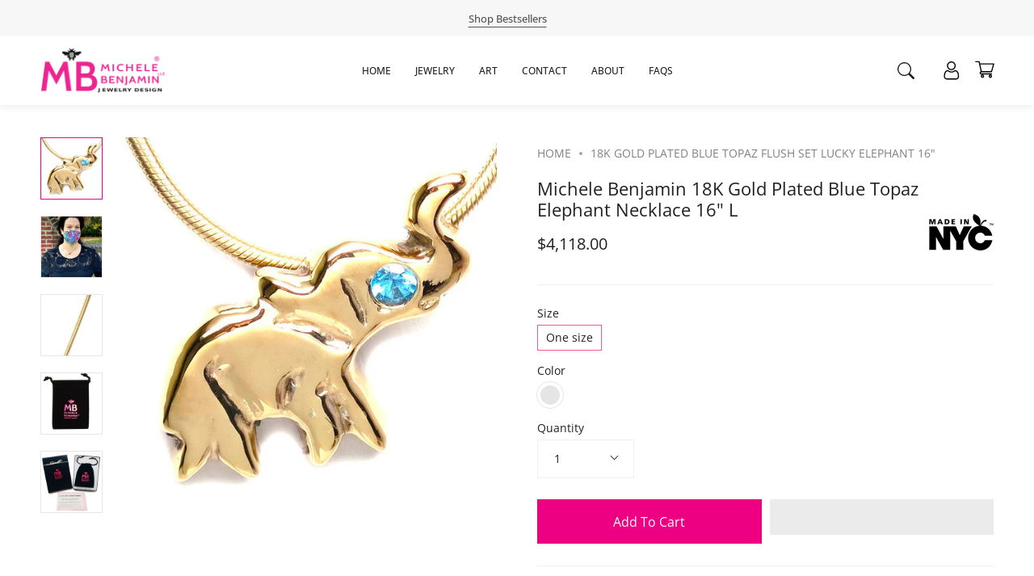

--- FILE ---
content_type: text/html; charset=utf-8
request_url: https://www.michelebenjamin.com/zh-tw/products/b1020btg
body_size: 56141
content:
<!doctype html>
<html class="no-js no-touch supports-no-cookies" lang="zh-CN">
  <head>


<!-- Start of Booster Apps Seo-0.1-->
<title>Michele Benjamin 18K Gold Plated Blue Topaz Elephant Necklace 16&quot; L | Michele Benjamin - Jewelry Design</title><meta name="description" content="18K Gold Plated Blue Topaz Elephant Necklace  This 18K gold plated brass lucky elephant necklace and pendant set is a sophisticated representation of artistry and confidence. Elegantly adorned with a 3mm round, faceted natural London Blue Topaz ..." /><script type="application/ld+json">
  {
    "@context": "https://schema.org",
    "@type": "Organization",
    "name": "Michele Benjamin - Jewelry Design",
    "url": "https://www.michelebenjamin.com",
    "description": "Michele Benjamin creates Nature Inspired and Activist Jewelry and Art, in Support of Women’s Empowerment and Wildlife Conservation.  As seen at Whitney Museum Shop, Bruce Museum Store, Central Park Conservancy, New York CityStore and more. Sterling Silver, Gold, Bronze and Brass. Made in New York, Woman-Owned.","image": "https://www.michelebenjamin.com/cdn/shop/t/107/assets/logo.png?v=10769",
      "logo": "https://www.michelebenjamin.com/cdn/shop/t/107/assets/logo.png?v=10769","sameAs": ["https://facebook.com/MicheleBenjaminLLC", "https://twitter.com/MBenjaminLLC", "https://instagram.com/MicheleBenjaminLLC", "https://youtube.com/channel/MichelebenjaminJewelry", "https://linkedin.com/MicheleBenjaminLLC"],
    "telephone": "7187916249",
    "address": {
      "@type": "PostalAddress",
      "streetAddress": "78-14 Austin Street, #4I",
      "addressLocality": "Forest Hills",
      "addressRegion": "New York",
      "postalCode": "11375",
      "addressCountry": "美国"
    }
  }
</script>

<script type="application/ld+json">
  {
    "@context": "https://schema.org",
    "@type": "WebSite",
    "name": "Michele Benjamin - Jewelry Design",
    "url": "https://www.michelebenjamin.com/en-tw",
    "potentialAction": {
      "@type": "SearchAction",
      "query-input": "required name=query",
      "target": "https://www.michelebenjamin.com/en-tw/search?q={query}"
    }
  }
</script><script type="application/ld+json">
  {
    "@context": "https://schema.org",
    "@type": "Product",
    "name": "Michele Benjamin 18K Gold Plated Blue Topaz Elephant Necklace 16\" L",
    "brand": {"@type": "Brand","name": "Michele Benjamin, LLC"},
    "sku": "B1020BT-G",
    "mpn": "2352196",
    "description": "18K Gold Plated Blue Topaz Elephant Necklace  \n\nThis 18K gold plated brass lucky elephant necklace and pendant set is a sophisticated representation of artistry and confidence. Elegantly adorned with a 3mm round, faceted natural London Blue Topaz gemstone from India, its playful pose is showcased on a 16-inch gold-filled snake chain with a spring-ring clasp. Measuring 3\/4 inches high by 1 1\/2 inches wide by 1\/8 inches deep, this stunningly simple piece adds a touch of refined luxury to any wardrobe. Topaz, the birthstone for November, completes the necklace with its distinguished allure. Made in New York. SKU B1020BTG\nSymbolism: The elephant represents strength, honor, stability and patience. In India the elephant symbolizes good luck, fortune, protection and a blessing on all new projects. \n\nDainty size necklace. \n3\/4 in. H. x 1 1\/2 in. W x 1\/18 in. D (19mm H x 38mm W x 3.3mm D)\n5.28 Gms  \n3mm London Blue Topaz faceted stone setting (Natural) \nFree 16 in. gold filled chain included  \nFree shipping in Continental USA\nFree gift box and jewelry pouch\n\nCare Instructions: Store jewelry in the velveteen pouch provided with your order.  Remove jewelry prior to bathing, exercising, cleaning, swimming, gardening, and applying hair and body products.  Do not use abrasives to clean. Gold Plating is applied to the base metal. Be careful not to use abrasives when cleaning the gold plating. Jewelry can be wiped with soft cloth and diluted dishwashing soap and water only. \n ",
    "url": "https://www.michelebenjamin.com/en-tw/zh-tw/products/b1020btg","image": "https://www.michelebenjamin.com/cdn/shop/products/15766095488_a1f3e93f4b_b_600x.jpeg?v=1606525607","itemCondition": "https://schema.org/NewCondition",
    "offers": [{
          "@type": "Offer","price": "4118.00","priceCurrency": "USD",
          "itemCondition": "https://schema.org/NewCondition",
          "url": "https://www.michelebenjamin.com/en-tw/zh-tw/products/b1020btg?variant=989552196",
          "sku": "B1020BT-G",
          "mpn": "2352196",
          "availability" : "https://schema.org/InStock",
          "priceValidUntil": "2026-02-19","gtin14": "2352196"}]}
</script>
<!-- end of Booster Apps SEO -->

   <!-- ======================= add google site verification 08/25/22 ========================= -->
    <meta name="google-site-verification" content="EQrXNSWpuA1_8v1Bju5TPf3ruTZfvlNEmkiWGs6krfc" />
   <!-- ======================= end of add google site verification 08/25/22 ========================= -->
    
    <script src="https://cdn.shopifycdn.net/s/files/1/0617/5385/2157/t/1/assets/zs_pub_translate_main.js" defer="defer"></script>

    <script type="text/javascript">
      YETT_BLACKLIST = [/facebook/,/trekkie/,/boomerang/]
      !function(t,e){"object"==typeof exports&&"undefined"!=typeof module?e(exports):"function"==typeof define&&define.amd?define(["exports"],e):e(t.yett={})}(this,function(t){"use strict";var e={blacklist:window.YETT_BLACKLIST,whitelist:window.YETT_WHITELIST},r={blacklisted:[]},n=function(t,r){return t&&(!r||"javascript/blocked"!==r)&&(!e.blacklist||e.blacklist.some(function(e){return e.test(t)}))&&(!e.whitelist||e.whitelist.every(function(e){return!e.test(t)}))},i=function(t){var r=t.getAttribute("src");return e.blacklist&&e.blacklist.every(function(t){return!t.test(r)})||e.whitelist&&e.whitelist.some(function(t){return t.test(r)})},c=new MutationObserver(function(t){t.forEach(function(t){for(var e=t.addedNodes,i=function(t){var i=e[t];if(1===i.nodeType&&"SCRIPT"===i.tagName){var c=i.src,o=i.type;if(n(c,o)){r.blacklisted.push(i.cloneNode()),i.type="javascript/blocked";i.addEventListener("beforescriptexecute",function t(e){"javascript/blocked"===i.getAttribute("type")&&e.preventDefault(),i.removeEventListener("beforescriptexecute",t)}),i.parentElement.removeChild(i)}}},c=0;c<e.length;c++)i(c)})});c.observe(document.documentElement,{childList:!0,subtree:!0});var o=document.createElement;document.createElement=function(){for(var t=arguments.length,e=Array(t),r=0;r<t;r++)e[r]=arguments[r];if("script"!==e[0].toLowerCase())return o.bind(document).apply(void 0,e);var i=o.bind(document).apply(void 0,e),c=i.setAttribute.bind(i);return Object.defineProperties(i,{src:{get:function(){return i.getAttribute("src")},set:function(t){return n(t,i.type)&&c("type","javascript/blocked"),c("src",t),!0}},type:{set:function(t){var e=n(i.src,i.type)?"javascript/blocked":t;return c("type",e),!0}}}),i.setAttribute=function(t,e){"type"===t||"src"===t?i[t]=e:HTMLScriptElement.prototype.setAttribute.call(i,t,e)},i};var l=function(t){if(Array.isArray(t)){for(var e=0,r=Array(t.length);e<t.length;e++)r[e]=t[e];return r}return Array.from(t)},a=new RegExp("[|\\{}()[\\]^$+*?.]","g");t.unblock=function(){for(var t=arguments.length,n=Array(t),o=0;o<t;o++)n[o]=arguments[o];n.length<1?(e.blacklist=[],e.whitelist=[]):(e.blacklist&&(e.blacklist=e.blacklist.filter(function(t){return n.every(function(e){return!t.test(e)})})),e.whitelist&&(e.whitelist=[].concat(l(e.whitelist),l(n.map(function(t){var r=".*"+t.replace(a,"\\<head>
<!-- Start of Booster Apps Seo-0.1-->
<title>Michele Benjamin 18K Gold Plated Blue Topaz Elephant Necklace 16&quot; L | Michele Benjamin - Jewelry Design</title><meta name="description" content="18K Gold Plated Blue Topaz Elephant Necklace  This 18K gold plated brass lucky elephant necklace and pendant set is a sophisticated representation of artistry and confidence. Elegantly adorned with a 3mm round, faceted natural London Blue Topaz ..." /><script type="application/ld+json">
  {
    "@context": "https://schema.org",
    "@type": "Organization",
    "name": "Michele Benjamin - Jewelry Design",
    "url": "https://www.michelebenjamin.com",
    "description": "Michele Benjamin creates Nature Inspired and Activist Jewelry and Art, in Support of Women’s Empowerment and Wildlife Conservation.  As seen at Whitney Museum Shop, Bruce Museum Store, Central Park Conservancy, New York CityStore and more. Sterling Silver, Gold, Bronze and Brass. Made in New York, Woman-Owned.","image": "https://www.michelebenjamin.com/cdn/shop/t/107/assets/logo.png?v=10769",
      "logo": "https://www.michelebenjamin.com/cdn/shop/t/107/assets/logo.png?v=10769","sameAs": ["https://facebook.com/MicheleBenjaminLLC", "https://twitter.com/MBenjaminLLC", "https://instagram.com/MicheleBenjaminLLC", "https://youtube.com/channel/MichelebenjaminJewelry", "https://linkedin.com/MicheleBenjaminLLC"],
    "telephone": "7187916249",
    "address": {
      "@type": "PostalAddress",
      "streetAddress": "78-14 Austin Street, #4I",
      "addressLocality": "Forest Hills",
      "addressRegion": "New York",
      "postalCode": "11375",
      "addressCountry": "美国"
    }
  }
</script>

<script type="application/ld+json">
  {
    "@context": "https://schema.org",
    "@type": "WebSite",
    "name": "Michele Benjamin - Jewelry Design",
    "url": "https://www.michelebenjamin.com/en-tw",
    "potentialAction": {
      "@type": "SearchAction",
      "query-input": "required name=query",
      "target": "https://www.michelebenjamin.com/en-tw/search?q={query}"
    }
  }
</script><script type="application/ld+json">
  {
    "@context": "https://schema.org",
    "@type": "Product",
    "name": "Michele Benjamin 18K Gold Plated Blue Topaz Elephant Necklace 16\" L",
    "brand": {"@type": "Brand","name": "Michele Benjamin, LLC"},
    "sku": "B1020BT-G",
    "mpn": "2352196",
    "description": "18K Gold Plated Blue Topaz Elephant Necklace  \n\nThis 18K gold plated brass lucky elephant necklace and pendant set is a sophisticated representation of artistry and confidence. Elegantly adorned with a 3mm round, faceted natural London Blue Topaz gemstone from India, its playful pose is showcased on a 16-inch gold-filled snake chain with a spring-ring clasp. Measuring 3\/4 inches high by 1 1\/2 inches wide by 1\/8 inches deep, this stunningly simple piece adds a touch of refined luxury to any wardrobe. Topaz, the birthstone for November, completes the necklace with its distinguished allure. Made in New York. SKU B1020BTG\nSymbolism: The elephant represents strength, honor, stability and patience. In India the elephant symbolizes good luck, fortune, protection and a blessing on all new projects. \n\nDainty size necklace. \n3\/4 in. H. x 1 1\/2 in. W x 1\/18 in. D (19mm H x 38mm W x 3.3mm D)\n5.28 Gms  \n3mm London Blue Topaz faceted stone setting (Natural) \nFree 16 in. gold filled chain included  \nFree shipping in Continental USA\nFree gift box and jewelry pouch\n\nCare Instructions: Store jewelry in the velveteen pouch provided with your order.  Remove jewelry prior to bathing, exercising, cleaning, swimming, gardening, and applying hair and body products.  Do not use abrasives to clean. Gold Plating is applied to the base metal. Be careful not to use abrasives when cleaning the gold plating. Jewelry can be wiped with soft cloth and diluted dishwashing soap and water only. \n ",
    "url": "https://www.michelebenjamin.com/en-tw/zh-tw/products/b1020btg","image": "https://www.michelebenjamin.com/cdn/shop/products/15766095488_a1f3e93f4b_b_600x.jpeg?v=1606525607","itemCondition": "https://schema.org/NewCondition",
    "offers": [{
          "@type": "Offer","price": "4118.00","priceCurrency": "USD",
          "itemCondition": "https://schema.org/NewCondition",
          "url": "https://www.michelebenjamin.com/en-tw/zh-tw/products/b1020btg?variant=989552196",
          "sku": "B1020BT-G",
          "mpn": "2352196",
          "availability" : "https://schema.org/InStock",
          "priceValidUntil": "2026-02-19","gtin14": "2352196"}]}
</script>
<!-- end of Booster Apps SEO -->

   <!-- ======================= add google site verification 08/25/22 ========================= -->
    <meta name="google-site-verification" content="EQrXNSWpuA1_8v1Bju5TPf3ruTZfvlNEmkiWGs6krfc" />
   <!-- ======================= end of add google site verification 08/25/22 ========================= -->
    
    <script src="https://cdn.shopifycdn.net/s/files/1/0617/5385/2157/t/1/assets/zs_pub_translate_main.js" defer="defer"></script>

    <script type="text/javascript">
      YETT_BLACKLIST = [/facebook/,/trekkie/,/boomerang/]
      !function(t,e){"object"==typeof exports&&"undefined"!=typeof module?e(exports):"function"==typeof define&&define.amd?define(["exports"],e):e(t.yett={})}(this,function(t){"use strict";var e={blacklist:window.YETT_BLACKLIST,whitelist:window.YETT_WHITELIST},r={blacklisted:[]},n=function(t,r){return t&&(!r||"javascript/blocked"!==r)&&(!e.blacklist||e.blacklist.some(function(e){return e.test(t)}))&&(!e.whitelist||e.whitelist.every(function(e){return!e.test(t)}))},i=function(t){var r=t.getAttribute("src");return e.blacklist&&e.blacklist.every(function(t){return!t.test(r)})||e.whitelist&&e.whitelist.some(function(t){return t.test(r)})},c=new MutationObserver(function(t){t.forEach(function(t){for(var e=t.addedNodes,i=function(t){var i=e[t];if(1===i.nodeType&&"SCRIPT"===i.tagName){var c=i.src,o=i.type;if(n(c,o)){r.blacklisted.push(i.cloneNode()),i.type="javascript/blocked";i.addEventListener("beforescriptexecute",function t(e){"javascript/blocked"===i.getAttribute("type")&&e.preventDefault(),i.removeEventListener("beforescriptexecute",t)}),i.parentElement.removeChild(i)}}},c=0;c<e.length;c++)i(c)})});c.observe(document.documentElement,{childList:!0,subtree:!0});var o=document.createElement;document.createElement=function(){for(var t=arguments.length,e=Array(t),r=0;r<t;r++)e[r]=arguments[r];if("script"!==e[0].toLowerCase())return o.bind(document).apply(void 0,e);var i=o.bind(document).apply(void 0,e),c=i.setAttribute.bind(i);return Object.defineProperties(i,{src:{get:function(){return i.getAttribute("src")},set:function(t){return n(t,i.type)&&c("type","javascript/blocked"),c("src",t),!0}},type:{set:function(t){var e=n(i.src,i.type)?"javascript/blocked":t;return c("type",e),!0}}}),i.setAttribute=function(t,e){"type"===t||"src"===t?i[t]=e:HTMLScriptElement.prototype.setAttribute.call(i,t,e)},i};var l=function(t){if(Array.isArray(t)){for(var e=0,r=Array(t.length);e<t.length;e++)r[e]=t[e];return r}return Array.from(t)},a=new RegExp("[|\\{}()[\\]^$+*?.]","g");t.unblock=function(){for(var t=arguments.length,n=Array(t),o=0;o<t;o++)n[o]=arguments[o];n.length<1?(e.blacklist=[],e.whitelist=[]):(e.blacklist&&(e.blacklist=e.blacklist.filter(function(t){return n.every(function(e){return!t.test(e)})})),e.whitelist&&(e.whitelist=[].concat(l(e.whitelist),l(n.map(function(t){var r=".*"+t.replace(a,"\\$&")+".*";return e.whitelist.find(function(t){return t.toString()===r.toString()})?null:new RegExp(r)}).filter(Boolean)))));for(var s=document.querySelectorAll('script[type="javascript/blocked"]'),u=0;u<s.length;u++){var p=s[u];i(p)&&(p.type="application/javascript",r.blacklisted.push(p),p.parentElement.removeChild(p))}var d=0;[].concat(l(r.blacklisted)).forEach(function(t,e){if(i(t)){var n=document.createElement("script");n.setAttribute("src",t.src),n.setAttribute("type","application/javascript"),document.head.appendChild(n),r.blacklisted.splice(e-d,1),d++}}),e.blacklist&&e.blacklist.length<1&&c.disconnect()},Object.defineProperty(t,"__esModule",{value:!0})});
    </script>

    <meta charset="UTF-8">
    <meta name="viewport" content="width=device-width, initial-scale=1.0">
    <meta name="theme-color" content="#8191a4">
    <link rel="canonical" href="https://www.michelebenjamin.com/zh-tw/products/b1020btg">

    <!-- ======================= Broadcast Theme V3.1.0 ========================= -->

    <link rel="preconnect" href="https://cdn.shopify.com" crossorigin>

    <link rel="preload" href="//www.michelebenjamin.com/cdn/shop/t/107/assets/jquery3.6.0.min.js?v=115860211936397945481693912768" as="script"> 

    
    <link rel="shortcut icon" href="//www.michelebenjamin.com/cdn/shop/files/4b-FAVICON-160X160-FINAL-LOGO-MICHELEBENJAMIN_32x32.png?v=1613792201" type="image/png" />
    

    <!-- Title and description ================================================ -->
    
    

    

    <!-- /snippets/social-meta.liquid --><meta property="og:site_name" content="Michele Benjamin - Jewelry Design">
<meta property="og:url" content="https://www.michelebenjamin.com/zh-tw/products/b1020btg">
<meta property="og:title" content="Michele Benjamin 18K Gold Plated Blue Topaz Elephant Necklace 16" L">
<meta property="og:type" content="product">
<meta property="og:description" content="Michele Benjamin Elephant Necklace 18K Gold Plated London Blue Topaz Flush Set, Natural Cut, 16&quot;, Made in New York."><meta property="og:price:amount" content="4,118.00">
  <meta property="og:price:currency" content="TWD">
      <meta property="og:image" content="http://www.michelebenjamin.com/cdn/shop/products/15766095488_a1f3e93f4b_b.jpeg?v=1606525607">
      <meta property="og:image:secure_url" content="https://www.michelebenjamin.com/cdn/shop/products/15766095488_a1f3e93f4b_b.jpeg?v=1606525607">
      <meta property="og:image:height" content="600">
      <meta property="og:image:width" content="600">
      <meta property="og:image" content="http://www.michelebenjamin.com/cdn/shop/products/G1020-BT.jpg?v=1606525620">
      <meta property="og:image:secure_url" content="https://www.michelebenjamin.com/cdn/shop/products/G1020-BT.jpg?v=1606525620">
      <meta property="og:image:height" content="4032">
      <meta property="og:image:width" content="3024">
      <meta property="og:image" content="http://www.michelebenjamin.com/cdn/shop/products/snake_chain_gold_filled_eb26ac6d-6136-4b43-b846-a9aa6a109069.jpeg?v=1606525620">
      <meta property="og:image:secure_url" content="https://www.michelebenjamin.com/cdn/shop/products/snake_chain_gold_filled_eb26ac6d-6136-4b43-b846-a9aa6a109069.jpeg?v=1606525620">
      <meta property="og:image:height" content="450">
      <meta property="og:image:width" content="600">


<meta name="twitter:site" content="@mbenjaminllc">
<meta name="twitter:card" content="summary_large_image">
<meta name="twitter:title" content="Michele Benjamin 18K Gold Plated Blue Topaz Elephant Necklace 16" L">
<meta name="twitter:description" content="Michele Benjamin Elephant Necklace 18K Gold Plated London Blue Topaz Flush Set, Natural Cut, 16&quot;, Made in New York.">


    <!-- CSS ================================================================== -->

    <style id="styles_css"></style>


<style data-shopify>

:root {


---color-video-bg: #f2f2f2;


---color-bg: #ffffff;
---color-bg-secondary: #f7f7f7;
---color-bg-rgb: 255, 255, 255;

---color-text-dark: #000000;
---color-text: #212121;
---color-text-light: #646464;


/* === Opacity shades of grey ===*/
---color-a5:  rgba(33, 33, 33, 0.05);
---color-a10: rgba(33, 33, 33, 0.1);
---color-a15: rgba(33, 33, 33, 0.15);
---color-a20: rgba(33, 33, 33, 0.2);
---color-a25: rgba(33, 33, 33, 0.25);
---color-a30: rgba(33, 33, 33, 0.3);
---color-a35: rgba(33, 33, 33, 0.35);
---color-a40: rgba(33, 33, 33, 0.4);
---color-a45: rgba(33, 33, 33, 0.45);
---color-a50: rgba(33, 33, 33, 0.5);
---color-a55: rgba(33, 33, 33, 0.55);
---color-a60: rgba(33, 33, 33, 0.6);
---color-a65: rgba(33, 33, 33, 0.65);
---color-a70: rgba(33, 33, 33, 0.7);
---color-a75: rgba(33, 33, 33, 0.75);
---color-a80: rgba(33, 33, 33, 0.8);
---color-a85: rgba(33, 33, 33, 0.85);
---color-a90: rgba(33, 33, 33, 0.9);
---color-a95: rgba(33, 33, 33, 0.95);

---color-border: rgb(240, 240, 240);
---color-border-light: #f6f6f6;
---color-border-hairline: #f7f7f7;
---color-border-dark: #bdbdbd;/* === Bright color ===*/
---color-primary: #212121;
---color-primary-hover: #000000;
---color-primary-fade: rgba(33, 33, 33, 0.05);
---color-primary-fade-hover: rgba(33, 33, 33, 0.1);---color-primary-opposite: #ffffff;


/* === Secondary Color ===*/
---color-secondary: #8191a4;
---color-secondary-hover: #506a89;
---color-secondary-fade: rgba(129, 145, 164, 0.05);
---color-secondary-fade-hover: rgba(129, 145, 164, 0.1);---color-secondary-opposite: #ffffff;


/* === link Color ===*/
---color-link: #212121;
---color-link-hover: #646362;
---color-link-fade: rgba(33, 33, 33, 0.05);
---color-link-fade-hover: rgba(33, 33, 33, 0.1);---color-link-opposite: #ffffff;


/* === Product grid sale tags ===*/
---color-sale-bg: #f9dee5;
---color-sale-text: #af7b88;---color-sale-text-secondary: #f9dee5;

/* === Product grid badges ===*/
---color-badge-bg: #ffffff;
---color-badge-text: #212121;

/* === Helper colors for form error states ===*/
---color-error: var(---color-primary);
---color-error-bg: var(---color-primary-fade);



  ---radius: 0px;
  ---radius-sm: 0px;


---color-announcement-bg: #ffffff;
---color-announcement-text: #ab8c52;
---color-announcement-border: #e6ddcb;

---color-header-bg: #ffffff;
---color-header-link: #212121;
---color-header-link-hover: #ed0081;

---color-menu-bg: #ffffff;
---color-menu-border: #ffffff;
---color-menu-link: #212121;
---color-menu-link-hover: #212121;
---color-submenu-bg: #ffffff;
---color-submenu-link: #212121;
---color-submenu-link-hover: #ed0081;
---color-menu-transparent: #ffffff;

---color-footer-bg: #ffffff;
---color-footer-text: #ffffff;
---color-footer-link: #ffffff;
---color-footer-link-hover: #ed0081;
---color-footer-border: #ffffff;

/* === Custom Cursor ===*/

--icon-zoom-in: url( "//www.michelebenjamin.com/cdn/shop/t/107/assets/icon-zoom-in.svg?v=126996651526054293301693912768" );
--icon-zoom-out: url( "//www.michelebenjamin.com/cdn/shop/t/107/assets/icon-zoom-out.svg?v=128675709041987423641693912768" );

/* === Typography ===*/
---product-grid-aspect-ratio: 90.0%;
---product-grid-size-piece: 9.0;


---font-weight-body: 400;
---font-weight-body-bold: 500;

---font-stack-body: "Open Sans", sans-serif;
---font-style-body: normal;
---font-adjust-body: 1.0;

---font-weight-heading: 400;
---font-weight-heading-bold: 500;

---font-stack-heading: "Open Sans", sans-serif;
---font-style-heading: normal;
---font-adjust-heading: 1.0;

---font-stack-nav: "Open Sans", sans-serif;
---font-style-nav: normal;
---font-adjust-nav: 1.0;

---font-weight-nav: 400;
---font-weight-nav-bold: 500;

---font-size-base: 1.0rem;
---font-size-base-percent: 1.0;

---ico-select: url("//www.michelebenjamin.com/cdn/shop/t/107/assets/ico-select.svg?v=115630813262522069291693912768");


/* === Parallax ===*/
---parallax-strength-min: 120.0%;
---parallax-strength-max: 130.0%;



}

</style>


<style id="styles_css2"></style>
<style id="styles_css3"></style>
<style id="styles_css4"></style>

<script type="text/javascript">
  const designCss =(cssid,cssfile) => { 
 	window.XMLHttpRequest?xmlhttp=new XMLHttpRequest:xmlhttp=new ActiveXObject("Microsoft.XMLHTTP"),xmlhttp.onreadystatechange=function(){4==xmlhttp.readyState&&200==xmlhttp.status&&(document.getElementById(cssid).innerHTML=xmlhttp.responseText)},xmlhttp.open("GET",cssfile,!1),xmlhttp.send();
}
</script>

<script type="text/javascript">
  designCss("styles_css","//www.michelebenjamin.com/cdn/shop/t/107/assets/font-settings.css?v=89696988478584441621759332183");
  designCss("styles_css2","//www.michelebenjamin.com/cdn/shop/t/107/assets/theme.css?v=113985279740008293751693912768");
  designCss("styles_css3","//www.michelebenjamin.com/cdn/shop/t/107/assets/ced-custom.css?v=13810241247293359881693912768");
  designCss("styles_css4","//www.michelebenjamin.com/cdn/shop/t/107/assets/ced-mobile.css?v=87800103130330162191693912768");
</script>

    <script src="//www.michelebenjamin.com/cdn/shop/t/107/assets/jquery3.6.0.min.js?v=115860211936397945481693912768" async></script>

    <script src="//www.michelebenjamin.com/cdn/shop/t/107/assets/ced-custom.js?v=158847242123568467671693912768" defer></script>

    <script>
      if (window.navigator.userAgent.indexOf('MSIE ') > 0 || window.navigator.userAgent.indexOf('Trident/') > 0) {
        document.documentElement.className = document.documentElement.className + ' ie';

        var scripts = document.getElementsByTagName('script')[0];
        var polyfill = document.createElement("script");
        polyfill.defer = true;
        polyfill.src = "//www.michelebenjamin.com/cdn/shop/t/107/assets/ie11.js?v=144489047535103983231693912768";

        scripts.parentNode.insertBefore(polyfill, scripts);
      } else {
        document.documentElement.className = document.documentElement.className.replace('no-js', 'js');
      }

      window.lazySizesConfig = window.lazySizesConfig || {};
      window.lazySizesConfig.preloadAfterLoad = true;

      
      

      

      

      let root = '/zh-tw';
      if (root[root.length - 1] !== '/') {
        root = `${root}/`;
      }

      window.theme = {
        routes: {
          root: root,
          cart: '/zh-tw/cart',
          cart_add_url: '/zh-tw/cart/add',
          product_recommendations_url: '/zh-tw/recommendations/products',
          search_url: '/zh-tw/search'
        },
        assets: {
          photoswipe: '//www.michelebenjamin.com/cdn/shop/t/107/assets/photoswipe.js?v=12261563163868600691693912768',
          smoothscroll: '//www.michelebenjamin.com/cdn/shop/t/107/assets/smoothscroll.js?v=37906625415260927261693912768',
          swatches: '//www.michelebenjamin.com/cdn/shop/t/107/assets/swatches.json?v=153762849283573572451693912768',
          base: "//www.michelebenjamin.com/cdn/shop/t/107/assets/",
          no_image: "//www.michelebenjamin.com/cdn/shopifycloud/storefront/assets/no-image-2048-a2addb12_1024x.gif",
        },
        strings: {
          addToCart: "Add to cart",
          soldOut: "Sold Out",
          from: "From",
          preOrder: "Pre-order",
          unavailable: "Unavailable",
          unitPrice: "Unit price",
          unitPriceSeparator: "per",
          resultsFor: "Results for",
          noResultsFor: "No results for",
          shippingCalcSubmitButton: "Calculate shipping",
          shippingCalcSubmitButtonDisabled: "Calculating...",
          selectValue: "Select value",
          oneColor: "color",
          otherColor: "colors",
          upsellAddToCart: "Add",
          free: "Free"
        },
        customerLoggedIn: false,
        moneyWithCurrencyFormat: "${{amount}} TWD",
        moneyFormat: "${{amount}}",
        cartDrawerEnabled:true,
        enableQuickAdd: true,
        swatchLabels: ["Color"," Colour"],
        showFirstSwatch: false,
        transparentHeader: false,
        info: {
        name: 'broadcast'
      },
        version: '3.1.0'
      };
    </script>

    
    <script src="//www.michelebenjamin.com/cdn/shopifycloud/storefront/assets/themes_support/shopify_common-5f594365.js" defer="defer"></script>
    

    <!-- Theme Javascript ============================================================== -->
    <script src="//www.michelebenjamin.com/cdn/shop/t/107/assets/lazysizes.js?v=111431644619468174291693912768" async="async"></script>
    <script src="//www.michelebenjamin.com/cdn/shop/t/107/assets/vendor.js?v=54255692255079777131693912768" defer="defer"></script>
    <script src="//www.michelebenjamin.com/cdn/shop/t/107/assets/theme.js?v=6942488491397586041693912768" defer="defer"></script>

    <!-- Shopify app scripts =========================================================== -->
    <script>window.performance && window.performance.mark && window.performance.mark('shopify.content_for_header.start');</script><meta name="google-site-verification" content="EQrXNSWpuA1_8v1Bju5TPf3ruTZfvlNEmkiWGs6krfc">
<meta name="facebook-domain-verification" content="vuhombhcul6onmh0791yrbg31clcse">
<meta id="shopify-digital-wallet" name="shopify-digital-wallet" content="/2567985/digital_wallets/dialog">
<meta name="shopify-checkout-api-token" content="7ce04089b0152f2f2e1d1e30353330c7">
<meta id="in-context-paypal-metadata" data-shop-id="2567985" data-venmo-supported="false" data-environment="production" data-locale="zh_CN" data-paypal-v4="true" data-currency="TWD">
<link rel="alternate" hreflang="x-default" href="https://www.michelebenjamin.com/products/b1020btg">
<link rel="alternate" hreflang="en" href="https://www.michelebenjamin.com/products/b1020btg">
<link rel="alternate" hreflang="fr" href="https://www.michelebenjamin.com/fr/products/b1020btg">
<link rel="alternate" hreflang="zh-Hans" href="https://www.michelebenjamin.com/zh/products/b1020btg">
<link rel="alternate" hreflang="es" href="https://www.michelebenjamin.com/es/products/b1020btg">
<link rel="alternate" hreflang="de" href="https://www.michelebenjamin.com/de/products/b1020btg">
<link rel="alternate" hreflang="it" href="https://www.michelebenjamin.com/it/products/b1020btg">
<link rel="alternate" hreflang="en-TW" href="https://www.michelebenjamin.com/en-tw/products/b1020btg">
<link rel="alternate" hreflang="zh-Hans-TW" href="https://www.michelebenjamin.com/zh-tw/products/b1020btg">
<link rel="alternate" hreflang="en-DE" href="https://www.michelebenjamin.com/en-de/products/b1020btg">
<link rel="alternate" hreflang="de-DE" href="https://www.michelebenjamin.com/de-de/products/b1020btg">
<link rel="alternate" hreflang="en-FR" href="https://www.michelebenjamin.com/en-fr/products/b1020btg">
<link rel="alternate" hreflang="fr-FR" href="https://www.michelebenjamin.com/fr-fr/products/b1020btg">
<link rel="alternate" hreflang="en-NL" href="https://www.michelebenjamin.com/en-nl/products/b1020btg">
<link rel="alternate" hreflang="nl-NL" href="https://www.michelebenjamin.com/nl-nl/products/b1020btg">
<link rel="alternate" hreflang="en-IT" href="https://www.michelebenjamin.com/en-it/products/b1020btg">
<link rel="alternate" hreflang="it-IT" href="https://www.michelebenjamin.com/it-it/products/b1020btg">
<link rel="alternate" hreflang="en-IE" href="https://www.michelebenjamin.com/en-ie/products/b1020btg">
<link rel="alternate" hreflang="en-ES" href="https://www.michelebenjamin.com/en-es/products/b1020btg">
<link rel="alternate" hreflang="ca-ES" href="https://www.michelebenjamin.com/ca-es/products/b1020btg">
<link rel="alternate" hreflang="es-ES" href="https://www.michelebenjamin.com/es-es/products/b1020btg">
<link rel="alternate" hreflang="en-BE" href="https://www.michelebenjamin.com/en-be/products/b1020btg">
<link rel="alternate" hreflang="de-BE" href="https://www.michelebenjamin.com/de-be/products/b1020btg">
<link rel="alternate" hreflang="fr-BE" href="https://www.michelebenjamin.com/fr-be/products/b1020btg">
<link rel="alternate" hreflang="en-AT" href="https://www.michelebenjamin.com/en-at/products/b1020btg">
<link rel="alternate" hreflang="de-AT" href="https://www.michelebenjamin.com/de-at/products/b1020btg">
<link rel="alternate" hreflang="zh-Hans-AD" href="https://www.michelebenjamin.com/zh/products/b1020btg">
<link rel="alternate" hreflang="zh-Hans-AE" href="https://www.michelebenjamin.com/zh/products/b1020btg">
<link rel="alternate" hreflang="zh-Hans-AU" href="https://www.michelebenjamin.com/zh/products/b1020btg">
<link rel="alternate" hreflang="zh-Hans-AX" href="https://www.michelebenjamin.com/zh/products/b1020btg">
<link rel="alternate" hreflang="zh-Hans-BL" href="https://www.michelebenjamin.com/zh/products/b1020btg">
<link rel="alternate" hreflang="zh-Hans-BR" href="https://www.michelebenjamin.com/zh/products/b1020btg">
<link rel="alternate" hreflang="zh-Hans-CA" href="https://www.michelebenjamin.com/zh/products/b1020btg">
<link rel="alternate" hreflang="zh-Hans-CH" href="https://www.michelebenjamin.com/zh/products/b1020btg">
<link rel="alternate" hreflang="zh-Hans-CN" href="https://www.michelebenjamin.com/zh/products/b1020btg">
<link rel="alternate" hreflang="zh-Hans-CY" href="https://www.michelebenjamin.com/zh/products/b1020btg">
<link rel="alternate" hreflang="zh-Hans-CZ" href="https://www.michelebenjamin.com/zh/products/b1020btg">
<link rel="alternate" hreflang="zh-Hans-DK" href="https://www.michelebenjamin.com/zh/products/b1020btg">
<link rel="alternate" hreflang="zh-Hans-DO" href="https://www.michelebenjamin.com/zh/products/b1020btg">
<link rel="alternate" hreflang="zh-Hans-EE" href="https://www.michelebenjamin.com/zh/products/b1020btg">
<link rel="alternate" hreflang="zh-Hans-FI" href="https://www.michelebenjamin.com/zh/products/b1020btg">
<link rel="alternate" hreflang="zh-Hans-GB" href="https://www.michelebenjamin.com/zh/products/b1020btg">
<link rel="alternate" hreflang="zh-Hans-GF" href="https://www.michelebenjamin.com/zh/products/b1020btg">
<link rel="alternate" hreflang="zh-Hans-GP" href="https://www.michelebenjamin.com/zh/products/b1020btg">
<link rel="alternate" hreflang="zh-Hans-GR" href="https://www.michelebenjamin.com/zh/products/b1020btg">
<link rel="alternate" hreflang="zh-Hans-HK" href="https://www.michelebenjamin.com/zh/products/b1020btg">
<link rel="alternate" hreflang="zh-Hans-HR" href="https://www.michelebenjamin.com/zh/products/b1020btg">
<link rel="alternate" hreflang="zh-Hans-IL" href="https://www.michelebenjamin.com/zh/products/b1020btg">
<link rel="alternate" hreflang="zh-Hans-IN" href="https://www.michelebenjamin.com/zh/products/b1020btg">
<link rel="alternate" hreflang="zh-Hans-IS" href="https://www.michelebenjamin.com/zh/products/b1020btg">
<link rel="alternate" hreflang="zh-Hans-JP" href="https://www.michelebenjamin.com/zh/products/b1020btg">
<link rel="alternate" hreflang="zh-Hans-KR" href="https://www.michelebenjamin.com/zh/products/b1020btg">
<link rel="alternate" hreflang="zh-Hans-KW" href="https://www.michelebenjamin.com/zh/products/b1020btg">
<link rel="alternate" hreflang="zh-Hans-LA" href="https://www.michelebenjamin.com/zh/products/b1020btg">
<link rel="alternate" hreflang="zh-Hans-LB" href="https://www.michelebenjamin.com/zh/products/b1020btg">
<link rel="alternate" hreflang="zh-Hans-LT" href="https://www.michelebenjamin.com/zh/products/b1020btg">
<link rel="alternate" hreflang="zh-Hans-LU" href="https://www.michelebenjamin.com/zh/products/b1020btg">
<link rel="alternate" hreflang="zh-Hans-LV" href="https://www.michelebenjamin.com/zh/products/b1020btg">
<link rel="alternate" hreflang="zh-Hans-MC" href="https://www.michelebenjamin.com/zh/products/b1020btg">
<link rel="alternate" hreflang="zh-Hans-ME" href="https://www.michelebenjamin.com/zh/products/b1020btg">
<link rel="alternate" hreflang="zh-Hans-MF" href="https://www.michelebenjamin.com/zh/products/b1020btg">
<link rel="alternate" hreflang="zh-Hans-MQ" href="https://www.michelebenjamin.com/zh/products/b1020btg">
<link rel="alternate" hreflang="zh-Hans-MT" href="https://www.michelebenjamin.com/zh/products/b1020btg">
<link rel="alternate" hreflang="zh-Hans-MX" href="https://www.michelebenjamin.com/zh/products/b1020btg">
<link rel="alternate" hreflang="zh-Hans-NO" href="https://www.michelebenjamin.com/zh/products/b1020btg">
<link rel="alternate" hreflang="zh-Hans-NZ" href="https://www.michelebenjamin.com/zh/products/b1020btg">
<link rel="alternate" hreflang="zh-Hans-OM" href="https://www.michelebenjamin.com/zh/products/b1020btg">
<link rel="alternate" hreflang="zh-Hans-PL" href="https://www.michelebenjamin.com/zh/products/b1020btg">
<link rel="alternate" hreflang="zh-Hans-PM" href="https://www.michelebenjamin.com/zh/products/b1020btg">
<link rel="alternate" hreflang="zh-Hans-PT" href="https://www.michelebenjamin.com/zh/products/b1020btg">
<link rel="alternate" hreflang="zh-Hans-QA" href="https://www.michelebenjamin.com/zh/products/b1020btg">
<link rel="alternate" hreflang="zh-Hans-RE" href="https://www.michelebenjamin.com/zh/products/b1020btg">
<link rel="alternate" hreflang="zh-Hans-SA" href="https://www.michelebenjamin.com/zh/products/b1020btg">
<link rel="alternate" hreflang="zh-Hans-SE" href="https://www.michelebenjamin.com/zh/products/b1020btg">
<link rel="alternate" hreflang="zh-Hans-SG" href="https://www.michelebenjamin.com/zh/products/b1020btg">
<link rel="alternate" hreflang="zh-Hans-SI" href="https://www.michelebenjamin.com/zh/products/b1020btg">
<link rel="alternate" hreflang="zh-Hans-SK" href="https://www.michelebenjamin.com/zh/products/b1020btg">
<link rel="alternate" hreflang="zh-Hans-SM" href="https://www.michelebenjamin.com/zh/products/b1020btg">
<link rel="alternate" hreflang="zh-Hans-TF" href="https://www.michelebenjamin.com/zh/products/b1020btg">
<link rel="alternate" hreflang="zh-Hans-US" href="https://www.michelebenjamin.com/zh/products/b1020btg">
<link rel="alternate" hreflang="zh-Hans-VA" href="https://www.michelebenjamin.com/zh/products/b1020btg">
<link rel="alternate" hreflang="zh-Hans-XK" href="https://www.michelebenjamin.com/zh/products/b1020btg">
<link rel="alternate" hreflang="zh-Hans-YT" href="https://www.michelebenjamin.com/zh/products/b1020btg">
<link rel="alternate" type="application/json+oembed" href="https://www.michelebenjamin.com/zh-tw/products/b1020btg.oembed">
<script async="async" src="/checkouts/internal/preloads.js?locale=zh-TW"></script>
<link rel="preconnect" href="https://shop.app" crossorigin="anonymous">
<script async="async" data-src="https://shop.app/checkouts/internal/preloads.js?locale=zh-TW&shop_id=2567985" crossorigin="anonymous"></script>
<script id="apple-pay-shop-capabilities" type="application/json">{"shopId":2567985,"countryCode":"US","currencyCode":"TWD","merchantCapabilities":["supports3DS"],"merchantId":"gid:\/\/shopify\/Shop\/2567985","merchantName":"Michele Benjamin - Jewelry Design","requiredBillingContactFields":["postalAddress","email","phone"],"requiredShippingContactFields":["postalAddress","email","phone"],"shippingType":"shipping","supportedNetworks":["visa","masterCard","amex","discover","elo","jcb"],"total":{"type":"pending","label":"Michele Benjamin - Jewelry Design","amount":"1.00"},"shopifyPaymentsEnabled":true,"supportsSubscriptions":true}</script>
<script id="shopify-features" type="application/json">{"accessToken":"7ce04089b0152f2f2e1d1e30353330c7","betas":["rich-media-storefront-analytics"],"domain":"www.michelebenjamin.com","predictiveSearch":true,"shopId":2567985,"locale":"zh-cn"}</script>
<script>var Shopify = Shopify || {};
Shopify.shop = "michele-benjamin-jewelry-design.myshopify.com";
Shopify.locale = "zh-CN";
Shopify.currency = {"active":"TWD","rate":"32.1658575"};
Shopify.country = "TW";
Shopify.theme = {"name":"Broadcast - IT","id":121526026334,"schema_name":"Broadcast","schema_version":"3.1.0","theme_store_id":868,"role":"main"};
Shopify.theme.handle = "null";
Shopify.theme.style = {"id":null,"handle":null};
Shopify.cdnHost = "www.michelebenjamin.com/cdn";
Shopify.routes = Shopify.routes || {};
Shopify.routes.root = "/zh-tw/";</script>
<script type="module">!function(o){(o.Shopify=o.Shopify||{}).modules=!0}(window);</script>
<script>!function(o){function n(){var o=[];function n(){o.push(Array.prototype.slice.apply(arguments))}return n.q=o,n}var t=o.Shopify=o.Shopify||{};t.loadFeatures=n(),t.autoloadFeatures=n()}(window);</script>
<script>
  window.ShopifyPay = window.ShopifyPay || {};
  window.ShopifyPay.apiHost = "shop.app\/pay";
  window.ShopifyPay.redirectState = null;
</script>
<script id="shop-js-analytics" type="application/json">{"pageType":"product"}</script>
<script defer="defer" async type="module" data-src="//www.michelebenjamin.com/cdn/shopifycloud/shop-js/modules/v2/client.init-shop-cart-sync_B0PFz-AZ.zh-CN.esm.js"></script>
<script defer="defer" async type="module" data-src="//www.michelebenjamin.com/cdn/shopifycloud/shop-js/modules/v2/chunk.common_HTeLjR6K.esm.js"></script>
<script type="module">
  await import("//www.michelebenjamin.com/cdn/shopifycloud/shop-js/modules/v2/client.init-shop-cart-sync_B0PFz-AZ.zh-CN.esm.js");
await import("//www.michelebenjamin.com/cdn/shopifycloud/shop-js/modules/v2/chunk.common_HTeLjR6K.esm.js");

  window.Shopify.SignInWithShop?.initShopCartSync?.({"fedCMEnabled":true,"windoidEnabled":true});

</script>
<script>
  window.Shopify = window.Shopify || {};
  if (!window.Shopify.featureAssets) window.Shopify.featureAssets = {};
  window.Shopify.featureAssets['shop-js'] = {"shop-cart-sync":["modules/v2/client.shop-cart-sync_hVDWwORp.zh-CN.esm.js","modules/v2/chunk.common_HTeLjR6K.esm.js"],"init-fed-cm":["modules/v2/client.init-fed-cm_IA5zX9CI.zh-CN.esm.js","modules/v2/chunk.common_HTeLjR6K.esm.js"],"shop-button":["modules/v2/client.shop-button_ClY9EEgX.zh-CN.esm.js","modules/v2/chunk.common_HTeLjR6K.esm.js"],"init-windoid":["modules/v2/client.init-windoid_CpRE7vPf.zh-CN.esm.js","modules/v2/chunk.common_HTeLjR6K.esm.js"],"shop-cash-offers":["modules/v2/client.shop-cash-offers_BsU8yeLv.zh-CN.esm.js","modules/v2/chunk.common_HTeLjR6K.esm.js","modules/v2/chunk.modal_C3BgEr0E.esm.js"],"shop-toast-manager":["modules/v2/client.shop-toast-manager_CqFce6Rm.zh-CN.esm.js","modules/v2/chunk.common_HTeLjR6K.esm.js"],"init-shop-email-lookup-coordinator":["modules/v2/client.init-shop-email-lookup-coordinator_39CDTiUD.zh-CN.esm.js","modules/v2/chunk.common_HTeLjR6K.esm.js"],"pay-button":["modules/v2/client.pay-button_Cog7uvVz.zh-CN.esm.js","modules/v2/chunk.common_HTeLjR6K.esm.js"],"avatar":["modules/v2/client.avatar_BTnouDA3.zh-CN.esm.js"],"init-shop-cart-sync":["modules/v2/client.init-shop-cart-sync_B0PFz-AZ.zh-CN.esm.js","modules/v2/chunk.common_HTeLjR6K.esm.js"],"shop-login-button":["modules/v2/client.shop-login-button_DjDIG4KV.zh-CN.esm.js","modules/v2/chunk.common_HTeLjR6K.esm.js","modules/v2/chunk.modal_C3BgEr0E.esm.js"],"init-customer-accounts-sign-up":["modules/v2/client.init-customer-accounts-sign-up_uFTKEv3F.zh-CN.esm.js","modules/v2/client.shop-login-button_DjDIG4KV.zh-CN.esm.js","modules/v2/chunk.common_HTeLjR6K.esm.js","modules/v2/chunk.modal_C3BgEr0E.esm.js"],"init-shop-for-new-customer-accounts":["modules/v2/client.init-shop-for-new-customer-accounts_xqV9BZqn.zh-CN.esm.js","modules/v2/client.shop-login-button_DjDIG4KV.zh-CN.esm.js","modules/v2/chunk.common_HTeLjR6K.esm.js","modules/v2/chunk.modal_C3BgEr0E.esm.js"],"init-customer-accounts":["modules/v2/client.init-customer-accounts_BoSRmfnn.zh-CN.esm.js","modules/v2/client.shop-login-button_DjDIG4KV.zh-CN.esm.js","modules/v2/chunk.common_HTeLjR6K.esm.js","modules/v2/chunk.modal_C3BgEr0E.esm.js"],"shop-follow-button":["modules/v2/client.shop-follow-button_DKsXfKAG.zh-CN.esm.js","modules/v2/chunk.common_HTeLjR6K.esm.js","modules/v2/chunk.modal_C3BgEr0E.esm.js"],"lead-capture":["modules/v2/client.lead-capture_ENySa-TA.zh-CN.esm.js","modules/v2/chunk.common_HTeLjR6K.esm.js","modules/v2/chunk.modal_C3BgEr0E.esm.js"],"checkout-modal":["modules/v2/client.checkout-modal_CbOqbd19.zh-CN.esm.js","modules/v2/chunk.common_HTeLjR6K.esm.js","modules/v2/chunk.modal_C3BgEr0E.esm.js"],"shop-login":["modules/v2/client.shop-login_sZzptloN.zh-CN.esm.js","modules/v2/chunk.common_HTeLjR6K.esm.js","modules/v2/chunk.modal_C3BgEr0E.esm.js"],"payment-terms":["modules/v2/client.payment-terms_CnaPZwt6.zh-CN.esm.js","modules/v2/chunk.common_HTeLjR6K.esm.js","modules/v2/chunk.modal_C3BgEr0E.esm.js"]};
</script>
<script>(function() {
  var isLoaded = false;
  function asyncLoad() {
    if (isLoaded) return;
    isLoaded = true;
    var urls = ["\/\/cdn.ywxi.net\/js\/partner-shopify.js?shop=michele-benjamin-jewelry-design.myshopify.com","https:\/\/www.magisto.com\/media\/shopify\/magisto.js?shop=michele-benjamin-jewelry-design.myshopify.com","https:\/\/wishlisthero-assets.revampco.com\/store-front\/bundle2.js?shop=michele-benjamin-jewelry-design.myshopify.com","\/\/cdn.shopify.com\/proxy\/e8815c68ad020dce9dc546ef4affb687f780373c5b916137cfee7aa9a05ed202\/static.cdn.printful.com\/static\/js\/external\/shopify-product-customizer.js?v=0.28\u0026shop=michele-benjamin-jewelry-design.myshopify.com\u0026sp-cache-control=cHVibGljLCBtYXgtYWdlPTkwMA","\/\/cdn.trustedsite.com\/js\/partner-shopify.js?shop=michele-benjamin-jewelry-design.myshopify.com"];
    for (var i = 0; i < urls.length; i++) {
      var s = document.createElement('script');
      s.type = 'text/javascript';
      s.async = true;
      s.src = urls[i];
      var x = document.getElementsByTagName('script')[0];
      x.parentNode.insertBefore(s, x);
    }
  };
  document.addEventListener('asyncLazyLoad',function(event){asyncLoad();});if(window.attachEvent) {
    window.attachEvent('onload', function(){});
  } else {
    window.addEventListener('load', function(){}, false);
  }
})();</script>
<script id="__st">var __st={"a":2567985,"offset":-18000,"reqid":"a96817e5-c606-4bd8-b067-c51bfd894383-1768958507","pageurl":"www.michelebenjamin.com\/zh-tw\/products\/b1020btg","u":"2a43479b7cac","p":"product","rtyp":"product","rid":377457016};</script>
<script>window.ShopifyPaypalV4VisibilityTracking = true;</script>
<script id="captcha-bootstrap">!function(){'use strict';const t='contact',e='account',n='new_comment',o=[[t,t],['blogs',n],['comments',n],[t,'customer']],c=[[e,'customer_login'],[e,'guest_login'],[e,'recover_customer_password'],[e,'create_customer']],r=t=>t.map((([t,e])=>`form[action*='/${t}']:not([data-nocaptcha='true']) input[name='form_type'][value='${e}']`)).join(','),a=t=>()=>t?[...document.querySelectorAll(t)].map((t=>t.form)):[];function s(){const t=[...o],e=r(t);return a(e)}const i='password',u='form_key',d=['recaptcha-v3-token','g-recaptcha-response','h-captcha-response',i],f=()=>{try{return window.sessionStorage}catch{return}},m='__shopify_v',_=t=>t.elements[u];function p(t,e,n=!1){try{const o=window.sessionStorage,c=JSON.parse(o.getItem(e)),{data:r}=function(t){const{data:e,action:n}=t;return t[m]||n?{data:e,action:n}:{data:t,action:n}}(c);for(const[e,n]of Object.entries(r))t.elements[e]&&(t.elements[e].value=n);n&&o.removeItem(e)}catch(o){console.error('form repopulation failed',{error:o})}}const l='form_type',E='cptcha';function T(t){t.dataset[E]=!0}const w=window,h=w.document,L='Shopify',v='ce_forms',y='captcha';let A=!1;((t,e)=>{const n=(g='f06e6c50-85a8-45c8-87d0-21a2b65856fe',I='https://cdn.shopify.com/shopifycloud/storefront-forms-hcaptcha/ce_storefront_forms_captcha_hcaptcha.v1.5.2.iife.js',D={infoText:'受 hCaptcha 保护',privacyText:'隐私',termsText:'条款'},(t,e,n)=>{const o=w[L][v],c=o.bindForm;if(c)return c(t,g,e,D).then(n);var r;o.q.push([[t,g,e,D],n]),r=I,A||(h.body.append(Object.assign(h.createElement('script'),{id:'captcha-provider',async:!0,src:r})),A=!0)});var g,I,D;w[L]=w[L]||{},w[L][v]=w[L][v]||{},w[L][v].q=[],w[L][y]=w[L][y]||{},w[L][y].protect=function(t,e){n(t,void 0,e),T(t)},Object.freeze(w[L][y]),function(t,e,n,w,h,L){const[v,y,A,g]=function(t,e,n){const i=e?o:[],u=t?c:[],d=[...i,...u],f=r(d),m=r(i),_=r(d.filter((([t,e])=>n.includes(e))));return[a(f),a(m),a(_),s()]}(w,h,L),I=t=>{const e=t.target;return e instanceof HTMLFormElement?e:e&&e.form},D=t=>v().includes(t);t.addEventListener('submit',(t=>{const e=I(t);if(!e)return;const n=D(e)&&!e.dataset.hcaptchaBound&&!e.dataset.recaptchaBound,o=_(e),c=g().includes(e)&&(!o||!o.value);(n||c)&&t.preventDefault(),c&&!n&&(function(t){try{if(!f())return;!function(t){const e=f();if(!e)return;const n=_(t);if(!n)return;const o=n.value;o&&e.removeItem(o)}(t);const e=Array.from(Array(32),(()=>Math.random().toString(36)[2])).join('');!function(t,e){_(t)||t.append(Object.assign(document.createElement('input'),{type:'hidden',name:u})),t.elements[u].value=e}(t,e),function(t,e){const n=f();if(!n)return;const o=[...t.querySelectorAll(`input[type='${i}']`)].map((({name:t})=>t)),c=[...d,...o],r={};for(const[a,s]of new FormData(t).entries())c.includes(a)||(r[a]=s);n.setItem(e,JSON.stringify({[m]:1,action:t.action,data:r}))}(t,e)}catch(e){console.error('failed to persist form',e)}}(e),e.submit())}));const S=(t,e)=>{t&&!t.dataset[E]&&(n(t,e.some((e=>e===t))),T(t))};for(const o of['focusin','change'])t.addEventListener(o,(t=>{const e=I(t);D(e)&&S(e,y())}));const B=e.get('form_key'),M=e.get(l),P=B&&M;t.addEventListener('DOMContentLoaded',(()=>{const t=y();if(P)for(const e of t)e.elements[l].value===M&&p(e,B);[...new Set([...A(),...v().filter((t=>'true'===t.dataset.shopifyCaptcha))])].forEach((e=>S(e,t)))}))}(h,new URLSearchParams(w.location.search),n,t,e,['guest_login'])})(!0,!0)}();</script>
<script integrity="sha256-4kQ18oKyAcykRKYeNunJcIwy7WH5gtpwJnB7kiuLZ1E=" data-source-attribution="shopify.loadfeatures" defer="defer" data-src="//www.michelebenjamin.com/cdn/shopifycloud/storefront/assets/storefront/load_feature-a0a9edcb.js" crossorigin="anonymous"></script>
<script crossorigin="anonymous" defer="defer" data-src="//www.michelebenjamin.com/cdn/shopifycloud/storefront/assets/shopify_pay/storefront-65b4c6d7.js?v=20250812"></script>
<script data-source-attribution="shopify.dynamic_checkout.dynamic.init">var Shopify=Shopify||{};Shopify.PaymentButton=Shopify.PaymentButton||{isStorefrontPortableWallets:!0,init:function(){window.Shopify.PaymentButton.init=function(){};var t=document.createElement("script");t.data-src="https://www.michelebenjamin.com/cdn/shopifycloud/portable-wallets/latest/portable-wallets.zh-cn.js",t.type="module",document.head.appendChild(t)}};
</script>
<script data-source-attribution="shopify.dynamic_checkout.buyer_consent">
  function portableWalletsHideBuyerConsent(e){var t=document.getElementById("shopify-buyer-consent"),n=document.getElementById("shopify-subscription-policy-button");t&&n&&(t.classList.add("hidden"),t.setAttribute("aria-hidden","true"),n.removeEventListener("click",e))}function portableWalletsShowBuyerConsent(e){var t=document.getElementById("shopify-buyer-consent"),n=document.getElementById("shopify-subscription-policy-button");t&&n&&(t.classList.remove("hidden"),t.removeAttribute("aria-hidden"),n.addEventListener("click",e))}window.Shopify?.PaymentButton&&(window.Shopify.PaymentButton.hideBuyerConsent=portableWalletsHideBuyerConsent,window.Shopify.PaymentButton.showBuyerConsent=portableWalletsShowBuyerConsent);
</script>
<script>
  function portableWalletsCleanup(e){e&&e.src&&console.error("Failed to load portable wallets script "+e.src);var t=document.querySelectorAll("shopify-accelerated-checkout .shopify-payment-button__skeleton, shopify-accelerated-checkout-cart .wallet-cart-button__skeleton"),e=document.getElementById("shopify-buyer-consent");for(let e=0;e<t.length;e++)t[e].remove();e&&e.remove()}function portableWalletsNotLoadedAsModule(e){e instanceof ErrorEvent&&"string"==typeof e.message&&e.message.includes("import.meta")&&"string"==typeof e.filename&&e.filename.includes("portable-wallets")&&(window.removeEventListener("error",portableWalletsNotLoadedAsModule),window.Shopify.PaymentButton.failedToLoad=e,"loading"===document.readyState?document.addEventListener("DOMContentLoaded",window.Shopify.PaymentButton.init):window.Shopify.PaymentButton.init())}window.addEventListener("error",portableWalletsNotLoadedAsModule);
</script>

<script type="module" data-src="https://www.michelebenjamin.com/cdn/shopifycloud/portable-wallets/latest/portable-wallets.zh-cn.js" onError="portableWalletsCleanup(this)" crossorigin="anonymous"></script>
<script nomodule>
  document.addEventListener("DOMContentLoaded", portableWalletsCleanup);
</script>

<script id='scb4127' type='text/javascript' async='' data-src='https://www.michelebenjamin.com/cdn/shopifycloud/privacy-banner/storefront-banner.js'></script><link id="shopify-accelerated-checkout-styles" rel="stylesheet" media="screen" href="https://www.michelebenjamin.com/cdn/shopifycloud/portable-wallets/latest/accelerated-checkout-backwards-compat.css" crossorigin="anonymous">
<style id="shopify-accelerated-checkout-cart">
        #shopify-buyer-consent {
  margin-top: 1em;
  display: inline-block;
  width: 100%;
}

#shopify-buyer-consent.hidden {
  display: none;
}

#shopify-subscription-policy-button {
  background: none;
  border: none;
  padding: 0;
  text-decoration: underline;
  font-size: inherit;
  cursor: pointer;
}

#shopify-subscription-policy-button::before {
  box-shadow: none;
}

      </style>

<script>window.performance && window.performance.mark && window.performance.mark('shopify.content_for_header.end');</script>

  
	<script>var loox_global_hash = '1664373865610';</script><script>var loox_pop_active = true;var loox_pop_display = {"home_page":true,"product_page":true,"cart_page":true,"other_pages":true};</script><style>.loox-reviews-default { max-width: 1200px; margin: 0 auto; }.loox-rating .loox-icon { color:#ed0081; }</style>
<link href="https://monorail-edge.shopifysvc.com" rel="dns-prefetch">
<script>(function(){if ("sendBeacon" in navigator && "performance" in window) {try {var session_token_from_headers = performance.getEntriesByType('navigation')[0].serverTiming.find(x => x.name == '_s').description;} catch {var session_token_from_headers = undefined;}var session_cookie_matches = document.cookie.match(/_shopify_s=([^;]*)/);var session_token_from_cookie = session_cookie_matches && session_cookie_matches.length === 2 ? session_cookie_matches[1] : "";var session_token = session_token_from_headers || session_token_from_cookie || "";function handle_abandonment_event(e) {var entries = performance.getEntries().filter(function(entry) {return /monorail-edge.shopifysvc.com/.test(entry.name);});if (!window.abandonment_tracked && entries.length === 0) {window.abandonment_tracked = true;var currentMs = Date.now();var navigation_start = performance.timing.navigationStart;var payload = {shop_id: 2567985,url: window.location.href,navigation_start,duration: currentMs - navigation_start,session_token,page_type: "product"};window.navigator.sendBeacon("https://monorail-edge.shopifysvc.com/v1/produce", JSON.stringify({schema_id: "online_store_buyer_site_abandonment/1.1",payload: payload,metadata: {event_created_at_ms: currentMs,event_sent_at_ms: currentMs}}));}}window.addEventListener('pagehide', handle_abandonment_event);}}());</script>
<script id="web-pixels-manager-setup">(function e(e,d,r,n,o){if(void 0===o&&(o={}),!Boolean(null===(a=null===(i=window.Shopify)||void 0===i?void 0:i.analytics)||void 0===a?void 0:a.replayQueue)){var i,a;window.Shopify=window.Shopify||{};var t=window.Shopify;t.analytics=t.analytics||{};var s=t.analytics;s.replayQueue=[],s.publish=function(e,d,r){return s.replayQueue.push([e,d,r]),!0};try{self.performance.mark("wpm:start")}catch(e){}var l=function(){var e={modern:/Edge?\/(1{2}[4-9]|1[2-9]\d|[2-9]\d{2}|\d{4,})\.\d+(\.\d+|)|Firefox\/(1{2}[4-9]|1[2-9]\d|[2-9]\d{2}|\d{4,})\.\d+(\.\d+|)|Chrom(ium|e)\/(9{2}|\d{3,})\.\d+(\.\d+|)|(Maci|X1{2}).+ Version\/(15\.\d+|(1[6-9]|[2-9]\d|\d{3,})\.\d+)([,.]\d+|)( \(\w+\)|)( Mobile\/\w+|) Safari\/|Chrome.+OPR\/(9{2}|\d{3,})\.\d+\.\d+|(CPU[ +]OS|iPhone[ +]OS|CPU[ +]iPhone|CPU IPhone OS|CPU iPad OS)[ +]+(15[._]\d+|(1[6-9]|[2-9]\d|\d{3,})[._]\d+)([._]\d+|)|Android:?[ /-](13[3-9]|1[4-9]\d|[2-9]\d{2}|\d{4,})(\.\d+|)(\.\d+|)|Android.+Firefox\/(13[5-9]|1[4-9]\d|[2-9]\d{2}|\d{4,})\.\d+(\.\d+|)|Android.+Chrom(ium|e)\/(13[3-9]|1[4-9]\d|[2-9]\d{2}|\d{4,})\.\d+(\.\d+|)|SamsungBrowser\/([2-9]\d|\d{3,})\.\d+/,legacy:/Edge?\/(1[6-9]|[2-9]\d|\d{3,})\.\d+(\.\d+|)|Firefox\/(5[4-9]|[6-9]\d|\d{3,})\.\d+(\.\d+|)|Chrom(ium|e)\/(5[1-9]|[6-9]\d|\d{3,})\.\d+(\.\d+|)([\d.]+$|.*Safari\/(?![\d.]+ Edge\/[\d.]+$))|(Maci|X1{2}).+ Version\/(10\.\d+|(1[1-9]|[2-9]\d|\d{3,})\.\d+)([,.]\d+|)( \(\w+\)|)( Mobile\/\w+|) Safari\/|Chrome.+OPR\/(3[89]|[4-9]\d|\d{3,})\.\d+\.\d+|(CPU[ +]OS|iPhone[ +]OS|CPU[ +]iPhone|CPU IPhone OS|CPU iPad OS)[ +]+(10[._]\d+|(1[1-9]|[2-9]\d|\d{3,})[._]\d+)([._]\d+|)|Android:?[ /-](13[3-9]|1[4-9]\d|[2-9]\d{2}|\d{4,})(\.\d+|)(\.\d+|)|Mobile Safari.+OPR\/([89]\d|\d{3,})\.\d+\.\d+|Android.+Firefox\/(13[5-9]|1[4-9]\d|[2-9]\d{2}|\d{4,})\.\d+(\.\d+|)|Android.+Chrom(ium|e)\/(13[3-9]|1[4-9]\d|[2-9]\d{2}|\d{4,})\.\d+(\.\d+|)|Android.+(UC? ?Browser|UCWEB|U3)[ /]?(15\.([5-9]|\d{2,})|(1[6-9]|[2-9]\d|\d{3,})\.\d+)\.\d+|SamsungBrowser\/(5\.\d+|([6-9]|\d{2,})\.\d+)|Android.+MQ{2}Browser\/(14(\.(9|\d{2,})|)|(1[5-9]|[2-9]\d|\d{3,})(\.\d+|))(\.\d+|)|K[Aa][Ii]OS\/(3\.\d+|([4-9]|\d{2,})\.\d+)(\.\d+|)/},d=e.modern,r=e.legacy,n=navigator.userAgent;return n.match(d)?"modern":n.match(r)?"legacy":"unknown"}(),u="modern"===l?"modern":"legacy",c=(null!=n?n:{modern:"",legacy:""})[u],f=function(e){return[e.baseUrl,"/wpm","/b",e.hashVersion,"modern"===e.buildTarget?"m":"l",".js"].join("")}({baseUrl:d,hashVersion:r,buildTarget:u}),m=function(e){var d=e.version,r=e.bundleTarget,n=e.surface,o=e.pageUrl,i=e.monorailEndpoint;return{emit:function(e){var a=e.status,t=e.errorMsg,s=(new Date).getTime(),l=JSON.stringify({metadata:{event_sent_at_ms:s},events:[{schema_id:"web_pixels_manager_load/3.1",payload:{version:d,bundle_target:r,page_url:o,status:a,surface:n,error_msg:t},metadata:{event_created_at_ms:s}}]});if(!i)return console&&console.warn&&console.warn("[Web Pixels Manager] No Monorail endpoint provided, skipping logging."),!1;try{return self.navigator.sendBeacon.bind(self.navigator)(i,l)}catch(e){}var u=new XMLHttpRequest;try{return u.open("POST",i,!0),u.setRequestHeader("Content-Type","text/plain"),u.send(l),!0}catch(e){return console&&console.warn&&console.warn("[Web Pixels Manager] Got an unhandled error while logging to Monorail."),!1}}}}({version:r,bundleTarget:l,surface:e.surface,pageUrl:self.location.href,monorailEndpoint:e.monorailEndpoint});try{o.browserTarget=l,function(e){var d=e.src,r=e.async,n=void 0===r||r,o=e.onload,i=e.onerror,a=e.sri,t=e.scriptDataAttributes,s=void 0===t?{}:t,l=document.createElement("script"),u=document.querySelector("head"),c=document.querySelector("body");if(l.async=n,l.src=d,a&&(l.integrity=a,l.crossOrigin="anonymous"),s)for(var f in s)if(Object.prototype.hasOwnProperty.call(s,f))try{l.dataset[f]=s[f]}catch(e){}if(o&&l.addEventListener("load",o),i&&l.addEventListener("error",i),u)u.appendChild(l);else{if(!c)throw new Error("Did not find a head or body element to append the script");c.appendChild(l)}}({src:f,async:!0,onload:function(){if(!function(){var e,d;return Boolean(null===(d=null===(e=window.Shopify)||void 0===e?void 0:e.analytics)||void 0===d?void 0:d.initialized)}()){var d=window.webPixelsManager.init(e)||void 0;if(d){var r=window.Shopify.analytics;r.replayQueue.forEach((function(e){var r=e[0],n=e[1],o=e[2];d.publishCustomEvent(r,n,o)})),r.replayQueue=[],r.publish=d.publishCustomEvent,r.visitor=d.visitor,r.initialized=!0}}},onerror:function(){return m.emit({status:"failed",errorMsg:"".concat(f," has failed to load")})},sri:function(e){var d=/^sha384-[A-Za-z0-9+/=]+$/;return"string"==typeof e&&d.test(e)}(c)?c:"",scriptDataAttributes:o}),m.emit({status:"loading"})}catch(e){m.emit({status:"failed",errorMsg:(null==e?void 0:e.message)||"Unknown error"})}}})({shopId: 2567985,storefrontBaseUrl: "https://www.michelebenjamin.com",extensionsBaseUrl: "https://extensions.shopifycdn.com/cdn/shopifycloud/web-pixels-manager",monorailEndpoint: "https://monorail-edge.shopifysvc.com/unstable/produce_batch",surface: "storefront-renderer",enabledBetaFlags: ["2dca8a86"],webPixelsConfigList: [{"id":"343801950","configuration":"{\"config\":\"{\\\"pixel_id\\\":\\\"G-LX71PKQX4W\\\",\\\"target_country\\\":\\\"US\\\",\\\"gtag_events\\\":[{\\\"type\\\":\\\"search\\\",\\\"action_label\\\":[\\\"G-LX71PKQX4W\\\",\\\"AW-1023708306\\\/lRMSCNDdx4cBEJKZkugD\\\"]},{\\\"type\\\":\\\"begin_checkout\\\",\\\"action_label\\\":[\\\"G-LX71PKQX4W\\\",\\\"AW-1023708306\\\/0U-kCM3dx4cBEJKZkugD\\\"]},{\\\"type\\\":\\\"view_item\\\",\\\"action_label\\\":[\\\"G-LX71PKQX4W\\\",\\\"AW-1023708306\\\/2m8ECMfdx4cBEJKZkugD\\\",\\\"MC-01R2NXY9GV\\\"]},{\\\"type\\\":\\\"purchase\\\",\\\"action_label\\\":[\\\"G-LX71PKQX4W\\\",\\\"AW-1023708306\\\/zIrVCMTdx4cBEJKZkugD\\\",\\\"MC-01R2NXY9GV\\\"]},{\\\"type\\\":\\\"page_view\\\",\\\"action_label\\\":[\\\"G-LX71PKQX4W\\\",\\\"AW-1023708306\\\/CU-mCMHdx4cBEJKZkugD\\\",\\\"MC-01R2NXY9GV\\\"]},{\\\"type\\\":\\\"add_payment_info\\\",\\\"action_label\\\":[\\\"G-LX71PKQX4W\\\",\\\"AW-1023708306\\\/neKYCNPdx4cBEJKZkugD\\\"]},{\\\"type\\\":\\\"add_to_cart\\\",\\\"action_label\\\":[\\\"G-LX71PKQX4W\\\",\\\"AW-1023708306\\\/2rGUCMrdx4cBEJKZkugD\\\"]}],\\\"enable_monitoring_mode\\\":false}\"}","eventPayloadVersion":"v1","runtimeContext":"OPEN","scriptVersion":"b2a88bafab3e21179ed38636efcd8a93","type":"APP","apiClientId":1780363,"privacyPurposes":[],"dataSharingAdjustments":{"protectedCustomerApprovalScopes":["read_customer_address","read_customer_email","read_customer_name","read_customer_personal_data","read_customer_phone"]}},{"id":"105218142","configuration":"{\"pixel_id\":\"214810802743690\",\"pixel_type\":\"facebook_pixel\",\"metaapp_system_user_token\":\"-\"}","eventPayloadVersion":"v1","runtimeContext":"OPEN","scriptVersion":"ca16bc87fe92b6042fbaa3acc2fbdaa6","type":"APP","apiClientId":2329312,"privacyPurposes":["ANALYTICS","MARKETING","SALE_OF_DATA"],"dataSharingAdjustments":{"protectedCustomerApprovalScopes":["read_customer_address","read_customer_email","read_customer_name","read_customer_personal_data","read_customer_phone"]}},{"id":"36438110","configuration":"{\"tagID\":\"2617539253096\"}","eventPayloadVersion":"v1","runtimeContext":"STRICT","scriptVersion":"18031546ee651571ed29edbe71a3550b","type":"APP","apiClientId":3009811,"privacyPurposes":["ANALYTICS","MARKETING","SALE_OF_DATA"],"dataSharingAdjustments":{"protectedCustomerApprovalScopes":["read_customer_address","read_customer_email","read_customer_name","read_customer_personal_data","read_customer_phone"]}},{"id":"10715230","configuration":"{\"accountID\":\"G-LX71PKQX4W\",\"googleApiSecret\":\"64TfJio2TdWhu_uHPgIx1g\"}","eventPayloadVersion":"v1","runtimeContext":"STRICT","scriptVersion":"ceca0c3c089f8e8e3d61189fc4b189f4","type":"APP","apiClientId":4655316993,"privacyPurposes":["ANALYTICS"],"dataSharingAdjustments":{"protectedCustomerApprovalScopes":[]}},{"id":"shopify-app-pixel","configuration":"{}","eventPayloadVersion":"v1","runtimeContext":"STRICT","scriptVersion":"0450","apiClientId":"shopify-pixel","type":"APP","privacyPurposes":["ANALYTICS","MARKETING"]},{"id":"shopify-custom-pixel","eventPayloadVersion":"v1","runtimeContext":"LAX","scriptVersion":"0450","apiClientId":"shopify-pixel","type":"CUSTOM","privacyPurposes":["ANALYTICS","MARKETING"]}],isMerchantRequest: false,initData: {"shop":{"name":"Michele Benjamin - Jewelry Design","paymentSettings":{"currencyCode":"USD"},"myshopifyDomain":"michele-benjamin-jewelry-design.myshopify.com","countryCode":"US","storefrontUrl":"https:\/\/www.michelebenjamin.com\/zh-tw"},"customer":null,"cart":null,"checkout":null,"productVariants":[{"price":{"amount":4118.0,"currencyCode":"TWD"},"product":{"title":"Michele Benjamin 18K Gold Plated Blue Topaz Elephant Necklace 16\" L","vendor":"Michele Benjamin, LLC","id":"377457016","untranslatedTitle":"Michele Benjamin 18K Gold Plated Blue Topaz Elephant Necklace 16\" L","url":"\/zh-tw\/products\/b1020btg","type":"Fashion Jewelry Necklaces - Stone settings"},"id":"989552196","image":{"src":"\/\/www.michelebenjamin.com\/cdn\/shop\/products\/15766095488_a1f3e93f4b_b.jpeg?v=1606525607"},"sku":"B1020BT-G","title":"One size \/ gold \/ blue","untranslatedTitle":"One size \/ gold \/ blue"}],"purchasingCompany":null},},"https://www.michelebenjamin.com/cdn","fcfee988w5aeb613cpc8e4bc33m6693e112",{"modern":"","legacy":""},{"shopId":"2567985","storefrontBaseUrl":"https:\/\/www.michelebenjamin.com","extensionBaseUrl":"https:\/\/extensions.shopifycdn.com\/cdn\/shopifycloud\/web-pixels-manager","surface":"storefront-renderer","enabledBetaFlags":"[\"2dca8a86\"]","isMerchantRequest":"false","hashVersion":"fcfee988w5aeb613cpc8e4bc33m6693e112","publish":"custom","events":"[[\"page_viewed\",{}],[\"product_viewed\",{\"productVariant\":{\"price\":{\"amount\":4118.0,\"currencyCode\":\"TWD\"},\"product\":{\"title\":\"Michele Benjamin 18K Gold Plated Blue Topaz Elephant Necklace 16\\\" L\",\"vendor\":\"Michele Benjamin, LLC\",\"id\":\"377457016\",\"untranslatedTitle\":\"Michele Benjamin 18K Gold Plated Blue Topaz Elephant Necklace 16\\\" L\",\"url\":\"\/zh-tw\/products\/b1020btg\",\"type\":\"Fashion Jewelry Necklaces - Stone settings\"},\"id\":\"989552196\",\"image\":{\"src\":\"\/\/www.michelebenjamin.com\/cdn\/shop\/products\/15766095488_a1f3e93f4b_b.jpeg?v=1606525607\"},\"sku\":\"B1020BT-G\",\"title\":\"One size \/ gold \/ blue\",\"untranslatedTitle\":\"One size \/ gold \/ blue\"}}]]"});</script><script>
  window.ShopifyAnalytics = window.ShopifyAnalytics || {};
  window.ShopifyAnalytics.meta = window.ShopifyAnalytics.meta || {};
  window.ShopifyAnalytics.meta.currency = 'TWD';
  var meta = {"product":{"id":377457016,"gid":"gid:\/\/shopify\/Product\/377457016","vendor":"Michele Benjamin, LLC","type":"Fashion Jewelry Necklaces - Stone settings","handle":"b1020btg","variants":[{"id":989552196,"price":411800,"name":"Michele Benjamin 18K Gold Plated Blue Topaz Elephant Necklace 16\" L - One size \/ gold \/ blue","public_title":"One size \/ gold \/ blue","sku":"B1020BT-G"}],"remote":false},"page":{"pageType":"product","resourceType":"product","resourceId":377457016,"requestId":"a96817e5-c606-4bd8-b067-c51bfd894383-1768958507"}};
  for (var attr in meta) {
    window.ShopifyAnalytics.meta[attr] = meta[attr];
  }
</script>
<script class="analytics">
  (function () {
    var customDocumentWrite = function(content) {
      var jquery = null;

      if (window.jQuery) {
        jquery = window.jQuery;
      } else if (window.Checkout && window.Checkout.$) {
        jquery = window.Checkout.$;
      }

      if (jquery) {
        jquery('body').append(content);
      }
    };

    var hasLoggedConversion = function(token) {
      if (token) {
        return document.cookie.indexOf('loggedConversion=' + token) !== -1;
      }
      return false;
    }

    var setCookieIfConversion = function(token) {
      if (token) {
        var twoMonthsFromNow = new Date(Date.now());
        twoMonthsFromNow.setMonth(twoMonthsFromNow.getMonth() + 2);

        document.cookie = 'loggedConversion=' + token + '; expires=' + twoMonthsFromNow;
      }
    }

    var trekkie = window.ShopifyAnalytics.lib = window.trekkie = window.trekkie || [];
    if (trekkie.integrations) {
      return;
    }
    trekkie.methods = [
      'identify',
      'page',
      'ready',
      'track',
      'trackForm',
      'trackLink'
    ];
    trekkie.factory = function(method) {
      return function() {
        var args = Array.prototype.slice.call(arguments);
        args.unshift(method);
        trekkie.push(args);
        return trekkie;
      };
    };
    for (var i = 0; i < trekkie.methods.length; i++) {
      var key = trekkie.methods[i];
      trekkie[key] = trekkie.factory(key);
    }
    trekkie.load = function(config) {
      trekkie.config = config || {};
      trekkie.config.initialDocumentCookie = document.cookie;
      var first = document.getElementsByTagName('script')[0];
      var script = document.createElement('script');
      script.type = 'text/javascript';
      script.onerror = function(e) {
        var scriptFallback = document.createElement('script');
        scriptFallback.type = 'text/javascript';
        scriptFallback.onerror = function(error) {
                var Monorail = {
      produce: function produce(monorailDomain, schemaId, payload) {
        var currentMs = new Date().getTime();
        var event = {
          schema_id: schemaId,
          payload: payload,
          metadata: {
            event_created_at_ms: currentMs,
            event_sent_at_ms: currentMs
          }
        };
        return Monorail.sendRequest("https://" + monorailDomain + "/v1/produce", JSON.stringify(event));
      },
      sendRequest: function sendRequest(endpointUrl, payload) {
        // Try the sendBeacon API
        if (window && window.navigator && typeof window.navigator.sendBeacon === 'function' && typeof window.Blob === 'function' && !Monorail.isIos12()) {
          var blobData = new window.Blob([payload], {
            type: 'text/plain'
          });

          if (window.navigator.sendBeacon(endpointUrl, blobData)) {
            return true;
          } // sendBeacon was not successful

        } // XHR beacon

        var xhr = new XMLHttpRequest();

        try {
          xhr.open('POST', endpointUrl);
          xhr.setRequestHeader('Content-Type', 'text/plain');
          xhr.send(payload);
        } catch (e) {
          console.log(e);
        }

        return false;
      },
      isIos12: function isIos12() {
        return window.navigator.userAgent.lastIndexOf('iPhone; CPU iPhone OS 12_') !== -1 || window.navigator.userAgent.lastIndexOf('iPad; CPU OS 12_') !== -1;
      }
    };
    Monorail.produce('monorail-edge.shopifysvc.com',
      'trekkie_storefront_load_errors/1.1',
      {shop_id: 2567985,
      theme_id: 121526026334,
      app_name: "storefront",
      context_url: window.location.href,
      source_url: "//www.michelebenjamin.com/cdn/s/trekkie.storefront.cd680fe47e6c39ca5d5df5f0a32d569bc48c0f27.min.js"});

        };
        scriptFallback.async = true;
        scriptFallback.src = '//www.michelebenjamin.com/cdn/s/trekkie.storefront.cd680fe47e6c39ca5d5df5f0a32d569bc48c0f27.min.js';
        first.parentNode.insertBefore(scriptFallback, first);
      };
      script.async = true;
      script.src = '//www.michelebenjamin.com/cdn/s/trekkie.storefront.cd680fe47e6c39ca5d5df5f0a32d569bc48c0f27.min.js';
      first.parentNode.insertBefore(script, first);
    };
    trekkie.load(
      {"Trekkie":{"appName":"storefront","development":false,"defaultAttributes":{"shopId":2567985,"isMerchantRequest":null,"themeId":121526026334,"themeCityHash":"17380526220554321040","contentLanguage":"zh-CN","currency":"TWD","eventMetadataId":"6ab7a4f5-0f77-452c-b3d2-a5089b3b33b4"},"isServerSideCookieWritingEnabled":true,"monorailRegion":"shop_domain","enabledBetaFlags":["65f19447"]},"Session Attribution":{},"S2S":{"facebookCapiEnabled":false,"source":"trekkie-storefront-renderer","apiClientId":580111}}
    );

    var loaded = false;
    trekkie.ready(function() {
      if (loaded) return;
      loaded = true;

      window.ShopifyAnalytics.lib = window.trekkie;

      var originalDocumentWrite = document.write;
      document.write = customDocumentWrite;
      try { window.ShopifyAnalytics.merchantGoogleAnalytics.call(this); } catch(error) {};
      document.write = originalDocumentWrite;

      window.ShopifyAnalytics.lib.page(null,{"pageType":"product","resourceType":"product","resourceId":377457016,"requestId":"a96817e5-c606-4bd8-b067-c51bfd894383-1768958507","shopifyEmitted":true});

      var match = window.location.pathname.match(/checkouts\/(.+)\/(thank_you|post_purchase)/)
      var token = match? match[1]: undefined;
      if (!hasLoggedConversion(token)) {
        setCookieIfConversion(token);
        window.ShopifyAnalytics.lib.track("Viewed Product",{"currency":"TWD","variantId":989552196,"productId":377457016,"productGid":"gid:\/\/shopify\/Product\/377457016","name":"Michele Benjamin 18K Gold Plated Blue Topaz Elephant Necklace 16\" L - One size \/ gold \/ blue","price":"4118.00","sku":"B1020BT-G","brand":"Michele Benjamin, LLC","variant":"One size \/ gold \/ blue","category":"Fashion Jewelry Necklaces - Stone settings","nonInteraction":true,"remote":false},undefined,undefined,{"shopifyEmitted":true});
      window.ShopifyAnalytics.lib.track("monorail:\/\/trekkie_storefront_viewed_product\/1.1",{"currency":"TWD","variantId":989552196,"productId":377457016,"productGid":"gid:\/\/shopify\/Product\/377457016","name":"Michele Benjamin 18K Gold Plated Blue Topaz Elephant Necklace 16\" L - One size \/ gold \/ blue","price":"4118.00","sku":"B1020BT-G","brand":"Michele Benjamin, LLC","variant":"One size \/ gold \/ blue","category":"Fashion Jewelry Necklaces - Stone settings","nonInteraction":true,"remote":false,"referer":"https:\/\/www.michelebenjamin.com\/zh-tw\/products\/b1020btg"});
      }
    });


        var eventsListenerScript = document.createElement('script');
        eventsListenerScript.async = true;
        eventsListenerScript.src = "//www.michelebenjamin.com/cdn/shopifycloud/storefront/assets/shop_events_listener-3da45d37.js";
        document.getElementsByTagName('head')[0].appendChild(eventsListenerScript);

})();</script>
  <script>
  if (!window.ga || (window.ga && typeof window.ga !== 'function')) {
    window.ga = function ga() {
      (window.ga.q = window.ga.q || []).push(arguments);
      if (window.Shopify && window.Shopify.analytics && typeof window.Shopify.analytics.publish === 'function') {
        window.Shopify.analytics.publish("ga_stub_called", {}, {sendTo: "google_osp_migration"});
      }
      console.error("Shopify's Google Analytics stub called with:", Array.from(arguments), "\nSee https://help.shopify.com/manual/promoting-marketing/pixels/pixel-migration#google for more information.");
    };
    if (window.Shopify && window.Shopify.analytics && typeof window.Shopify.analytics.publish === 'function') {
      window.Shopify.analytics.publish("ga_stub_initialized", {}, {sendTo: "google_osp_migration"});
    }
  }
</script>
<script
  defer
  src="https://www.michelebenjamin.com/cdn/shopifycloud/perf-kit/shopify-perf-kit-3.0.4.min.js"
  data-application="storefront-renderer"
  data-shop-id="2567985"
  data-render-region="gcp-us-central1"
  data-page-type="product"
  data-theme-instance-id="121526026334"
  data-theme-name="Broadcast"
  data-theme-version="3.1.0"
  data-monorail-region="shop_domain"
  data-resource-timing-sampling-rate="10"
  data-shs="true"
  data-shs-beacon="true"
  data-shs-export-with-fetch="true"
  data-shs-logs-sample-rate="1"
  data-shs-beacon-endpoint="https://www.michelebenjamin.com/api/collect"
></script>
</head>

    <meta charset="UTF-8">
    <meta name="viewport" content="width=device-width, initial-scale=1.0">
    <meta name="theme-color" content="#8191a4">
    <link rel="canonical" href="https://www.michelebenjamin.com/zh-tw/products/b1020btg">

    <!-- ======================= Broadcast Theme V3.1.0 ========================= -->

    <link rel="preconnect" href="https://cdn.shopify.com" crossorigin>

    <link rel="preload" href="//www.michelebenjamin.com/cdn/shop/t/107/assets/jquery3.6.0.min.js?v=115860211936397945481693912768" as="script"> 

    
    <link rel="shortcut icon" href="//www.michelebenjamin.com/cdn/shop/files/4b-FAVICON-160X160-FINAL-LOGO-MICHELEBENJAMIN_32x32.png?v=1613792201" type="image/png" />
    

    <!-- Title and description ================================================ -->
    
    

    

    <!-- /snippets/social-meta.liquid --><meta property="og:site_name" content="Michele Benjamin - Jewelry Design">
<meta property="og:url" content="https://www.michelebenjamin.com/zh-tw/products/b1020btg">
<meta property="og:title" content="Michele Benjamin 18K Gold Plated Blue Topaz Elephant Necklace 16" L">
<meta property="og:type" content="product">
<meta property="og:description" content="Michele Benjamin Elephant Necklace 18K Gold Plated London Blue Topaz Flush Set, Natural Cut, 16&quot;, Made in New York."><meta property="og:price:amount" content="4,118.00">
  <meta property="og:price:currency" content="TWD">
      <meta property="og:image" content="http://www.michelebenjamin.com/cdn/shop/products/15766095488_a1f3e93f4b_b.jpeg?v=1606525607">
      <meta property="og:image:secure_url" content="https://www.michelebenjamin.com/cdn/shop/products/15766095488_a1f3e93f4b_b.jpeg?v=1606525607">
      <meta property="og:image:height" content="600">
      <meta property="og:image:width" content="600">
      <meta property="og:image" content="http://www.michelebenjamin.com/cdn/shop/products/G1020-BT.jpg?v=1606525620">
      <meta property="og:image:secure_url" content="https://www.michelebenjamin.com/cdn/shop/products/G1020-BT.jpg?v=1606525620">
      <meta property="og:image:height" content="4032">
      <meta property="og:image:width" content="3024">
      <meta property="og:image" content="http://www.michelebenjamin.com/cdn/shop/products/snake_chain_gold_filled_eb26ac6d-6136-4b43-b846-a9aa6a109069.jpeg?v=1606525620">
      <meta property="og:image:secure_url" content="https://www.michelebenjamin.com/cdn/shop/products/snake_chain_gold_filled_eb26ac6d-6136-4b43-b846-a9aa6a109069.jpeg?v=1606525620">
      <meta property="og:image:height" content="450">
      <meta property="og:image:width" content="600">


<meta name="twitter:site" content="@mbenjaminllc">
<meta name="twitter:card" content="summary_large_image">
<meta name="twitter:title" content="Michele Benjamin 18K Gold Plated Blue Topaz Elephant Necklace 16" L">
<meta name="twitter:description" content="Michele Benjamin Elephant Necklace 18K Gold Plated London Blue Topaz Flush Set, Natural Cut, 16&quot;, Made in New York.">


    <!-- CSS ================================================================== -->

    <style id="styles_css"></style>


<style data-shopify>

:root {


---color-video-bg: #f2f2f2;


---color-bg: #ffffff;
---color-bg-secondary: #f7f7f7;
---color-bg-rgb: 255, 255, 255;

---color-text-dark: #000000;
---color-text: #212121;
---color-text-light: #646464;


/* === Opacity shades of grey ===*/
---color-a5:  rgba(33, 33, 33, 0.05);
---color-a10: rgba(33, 33, 33, 0.1);
---color-a15: rgba(33, 33, 33, 0.15);
---color-a20: rgba(33, 33, 33, 0.2);
---color-a25: rgba(33, 33, 33, 0.25);
---color-a30: rgba(33, 33, 33, 0.3);
---color-a35: rgba(33, 33, 33, 0.35);
---color-a40: rgba(33, 33, 33, 0.4);
---color-a45: rgba(33, 33, 33, 0.45);
---color-a50: rgba(33, 33, 33, 0.5);
---color-a55: rgba(33, 33, 33, 0.55);
---color-a60: rgba(33, 33, 33, 0.6);
---color-a65: rgba(33, 33, 33, 0.65);
---color-a70: rgba(33, 33, 33, 0.7);
---color-a75: rgba(33, 33, 33, 0.75);
---color-a80: rgba(33, 33, 33, 0.8);
---color-a85: rgba(33, 33, 33, 0.85);
---color-a90: rgba(33, 33, 33, 0.9);
---color-a95: rgba(33, 33, 33, 0.95);

---color-border: rgb(240, 240, 240);
---color-border-light: #f6f6f6;
---color-border-hairline: #f7f7f7;
---color-border-dark: #bdbdbd;/* === Bright color ===*/
---color-primary: #212121;
---color-primary-hover: #000000;
---color-primary-fade: rgba(33, 33, 33, 0.05);
---color-primary-fade-hover: rgba(33, 33, 33, 0.1);---color-primary-opposite: #ffffff;


/* === Secondary Color ===*/
---color-secondary: #8191a4;
---color-secondary-hover: #506a89;
---color-secondary-fade: rgba(129, 145, 164, 0.05);
---color-secondary-fade-hover: rgba(129, 145, 164, 0.1);---color-secondary-opposite: #ffffff;


/* === link Color ===*/
---color-link: #212121;
---color-link-hover: #646362;
---color-link-fade: rgba(33, 33, 33, 0.05);
---color-link-fade-hover: rgba(33, 33, 33, 0.1);---color-link-opposite: #ffffff;


/* === Product grid sale tags ===*/
---color-sale-bg: #f9dee5;
---color-sale-text: #af7b88;---color-sale-text-secondary: #f9dee5;

/* === Product grid badges ===*/
---color-badge-bg: #ffffff;
---color-badge-text: #212121;

/* === Helper colors for form error states ===*/
---color-error: var(---color-primary);
---color-error-bg: var(---color-primary-fade);



  ---radius: 0px;
  ---radius-sm: 0px;


---color-announcement-bg: #ffffff;
---color-announcement-text: #ab8c52;
---color-announcement-border: #e6ddcb;

---color-header-bg: #ffffff;
---color-header-link: #212121;
---color-header-link-hover: #ed0081;

---color-menu-bg: #ffffff;
---color-menu-border: #ffffff;
---color-menu-link: #212121;
---color-menu-link-hover: #212121;
---color-submenu-bg: #ffffff;
---color-submenu-link: #212121;
---color-submenu-link-hover: #ed0081;
---color-menu-transparent: #ffffff;

---color-footer-bg: #ffffff;
---color-footer-text: #ffffff;
---color-footer-link: #ffffff;
---color-footer-link-hover: #ed0081;
---color-footer-border: #ffffff;

/* === Custom Cursor ===*/

--icon-zoom-in: url( "//www.michelebenjamin.com/cdn/shop/t/107/assets/icon-zoom-in.svg?v=126996651526054293301693912768" );
--icon-zoom-out: url( "//www.michelebenjamin.com/cdn/shop/t/107/assets/icon-zoom-out.svg?v=128675709041987423641693912768" );

/* === Typography ===*/
---product-grid-aspect-ratio: 90.0%;
---product-grid-size-piece: 9.0;


---font-weight-body: 400;
---font-weight-body-bold: 500;

---font-stack-body: "Open Sans", sans-serif;
---font-style-body: normal;
---font-adjust-body: 1.0;

---font-weight-heading: 400;
---font-weight-heading-bold: 500;

---font-stack-heading: "Open Sans", sans-serif;
---font-style-heading: normal;
---font-adjust-heading: 1.0;

---font-stack-nav: "Open Sans", sans-serif;
---font-style-nav: normal;
---font-adjust-nav: 1.0;

---font-weight-nav: 400;
---font-weight-nav-bold: 500;

---font-size-base: 1.0rem;
---font-size-base-percent: 1.0;

---ico-select: url("//www.michelebenjamin.com/cdn/shop/t/107/assets/ico-select.svg?v=115630813262522069291693912768");


/* === Parallax ===*/
---parallax-strength-min: 120.0%;
---parallax-strength-max: 130.0%;



}

</style>


<style id="styles_css2"></style>
<style id="styles_css3"></style>
<style id="styles_css4"></style>

<script type="text/javascript">
  const designCss =(cssid,cssfile) => { 
 	window.XMLHttpRequest?xmlhttp=new XMLHttpRequest:xmlhttp=new ActiveXObject("Microsoft.XMLHTTP"),xmlhttp.onreadystatechange=function(){4==xmlhttp.readyState&&200==xmlhttp.status&&(document.getElementById(cssid).innerHTML=xmlhttp.responseText)},xmlhttp.open("GET",cssfile,!1),xmlhttp.send();
}
</script>

<script type="text/javascript">
  designCss("styles_css","//www.michelebenjamin.com/cdn/shop/t/107/assets/font-settings.css?v=89696988478584441621759332183");
  designCss("styles_css2","//www.michelebenjamin.com/cdn/shop/t/107/assets/theme.css?v=113985279740008293751693912768");
  designCss("styles_css3","//www.michelebenjamin.com/cdn/shop/t/107/assets/ced-custom.css?v=13810241247293359881693912768");
  designCss("styles_css4","//www.michelebenjamin.com/cdn/shop/t/107/assets/ced-mobile.css?v=87800103130330162191693912768");
</script>

    <script src="//www.michelebenjamin.com/cdn/shop/t/107/assets/jquery3.6.0.min.js?v=115860211936397945481693912768" async></script>

    <script src="//www.michelebenjamin.com/cdn/shop/t/107/assets/ced-custom.js?v=158847242123568467671693912768" defer></script>

    <script>
      if (window.navigator.userAgent.indexOf('MSIE ') > 0 || window.navigator.userAgent.indexOf('Trident/') > 0) {
        document.documentElement.className = document.documentElement.className + ' ie';

        var scripts = document.getElementsByTagName('script')[0];
        var polyfill = document.createElement("script");
        polyfill.defer = true;
        polyfill.src = "//www.michelebenjamin.com/cdn/shop/t/107/assets/ie11.js?v=144489047535103983231693912768";

        scripts.parentNode.insertBefore(polyfill, scripts);
      } else {
        document.documentElement.className = document.documentElement.className.replace('no-js', 'js');
      }

      window.lazySizesConfig = window.lazySizesConfig || {};
      window.lazySizesConfig.preloadAfterLoad = true;

      
      

      

      

      let root = '/zh-tw';
      if (root[root.length - 1] !== '/') {
        root = `${root}/`;
      }

      window.theme = {
        routes: {
          root: root,
          cart: '/zh-tw/cart',
          cart_add_url: '/zh-tw/cart/add',
          product_recommendations_url: '/zh-tw/recommendations/products',
          search_url: '/zh-tw/search'
        },
        assets: {
          photoswipe: '//www.michelebenjamin.com/cdn/shop/t/107/assets/photoswipe.js?v=12261563163868600691693912768',
          smoothscroll: '//www.michelebenjamin.com/cdn/shop/t/107/assets/smoothscroll.js?v=37906625415260927261693912768',
          swatches: '//www.michelebenjamin.com/cdn/shop/t/107/assets/swatches.json?v=153762849283573572451693912768',
          base: "//www.michelebenjamin.com/cdn/shop/t/107/assets/",
          no_image: "//www.michelebenjamin.com/cdn/shopifycloud/storefront/assets/no-image-2048-a2addb12_1024x.gif",
        },
        strings: {
          addToCart: "Add to cart",
          soldOut: "Sold Out",
          from: "From",
          preOrder: "Pre-order",
          unavailable: "Unavailable",
          unitPrice: "Unit price",
          unitPriceSeparator: "per",
          resultsFor: "Results for",
          noResultsFor: "No results for",
          shippingCalcSubmitButton: "Calculate shipping",
          shippingCalcSubmitButtonDisabled: "Calculating...",
          selectValue: "Select value",
          oneColor: "color",
          otherColor: "colors",
          upsellAddToCart: "Add",
          free: "Free"
        },
        customerLoggedIn: false,
        moneyWithCurrencyFormat: "${{amount}} TWD",
        moneyFormat: "${{amount}}",
        cartDrawerEnabled:true,
        enableQuickAdd: true,
        swatchLabels: ["Color"," Colour"],
        showFirstSwatch: false,
        transparentHeader: false,
        info: {
        name: 'broadcast'
      },
        version: '3.1.0'
      };
    </script>

    
    <script src="//www.michelebenjamin.com/cdn/shopifycloud/storefront/assets/themes_support/shopify_common-5f594365.js" defer="defer"></script>
    

    <!-- Theme Javascript ============================================================== -->
    <script src="//www.michelebenjamin.com/cdn/shop/t/107/assets/lazysizes.js?v=111431644619468174291693912768" async="async"></script>
    <script src="//www.michelebenjamin.com/cdn/shop/t/107/assets/vendor.js?v=54255692255079777131693912768" defer="defer"></script>
    <script src="//www.michelebenjamin.com/cdn/shop/t/107/assets/theme.js?v=6942488491397586041693912768" defer="defer"></script>

    <!-- Shopify app scripts =========================================================== -->
    <script>window.performance && window.performance.mark && window.performance.mark('shopify.content_for_header.start');</script><meta name="google-site-verification" content="EQrXNSWpuA1_8v1Bju5TPf3ruTZfvlNEmkiWGs6krfc">
<meta name="facebook-domain-verification" content="vuhombhcul6onmh0791yrbg31clcse">
<meta id="shopify-digital-wallet" name="shopify-digital-wallet" content="/2567985/digital_wallets/dialog">
<meta name="shopify-checkout-api-token" content="7ce04089b0152f2f2e1d1e30353330c7">
<meta id="in-context-paypal-metadata" data-shop-id="2567985" data-venmo-supported="false" data-environment="production" data-locale="zh_CN" data-paypal-v4="true" data-currency="TWD">
<link rel="alternate" hreflang="x-default" href="https://www.michelebenjamin.com/products/b1020btg">
<link rel="alternate" hreflang="en" href="https://www.michelebenjamin.com/products/b1020btg">
<link rel="alternate" hreflang="fr" href="https://www.michelebenjamin.com/fr/products/b1020btg">
<link rel="alternate" hreflang="zh-Hans" href="https://www.michelebenjamin.com/zh/products/b1020btg">
<link rel="alternate" hreflang="es" href="https://www.michelebenjamin.com/es/products/b1020btg">
<link rel="alternate" hreflang="de" href="https://www.michelebenjamin.com/de/products/b1020btg">
<link rel="alternate" hreflang="it" href="https://www.michelebenjamin.com/it/products/b1020btg">
<link rel="alternate" hreflang="en-TW" href="https://www.michelebenjamin.com/en-tw/products/b1020btg">
<link rel="alternate" hreflang="zh-Hans-TW" href="https://www.michelebenjamin.com/zh-tw/products/b1020btg">
<link rel="alternate" hreflang="en-DE" href="https://www.michelebenjamin.com/en-de/products/b1020btg">
<link rel="alternate" hreflang="de-DE" href="https://www.michelebenjamin.com/de-de/products/b1020btg">
<link rel="alternate" hreflang="en-FR" href="https://www.michelebenjamin.com/en-fr/products/b1020btg">
<link rel="alternate" hreflang="fr-FR" href="https://www.michelebenjamin.com/fr-fr/products/b1020btg">
<link rel="alternate" hreflang="en-NL" href="https://www.michelebenjamin.com/en-nl/products/b1020btg">
<link rel="alternate" hreflang="nl-NL" href="https://www.michelebenjamin.com/nl-nl/products/b1020btg">
<link rel="alternate" hreflang="en-IT" href="https://www.michelebenjamin.com/en-it/products/b1020btg">
<link rel="alternate" hreflang="it-IT" href="https://www.michelebenjamin.com/it-it/products/b1020btg">
<link rel="alternate" hreflang="en-IE" href="https://www.michelebenjamin.com/en-ie/products/b1020btg">
<link rel="alternate" hreflang="en-ES" href="https://www.michelebenjamin.com/en-es/products/b1020btg">
<link rel="alternate" hreflang="ca-ES" href="https://www.michelebenjamin.com/ca-es/products/b1020btg">
<link rel="alternate" hreflang="es-ES" href="https://www.michelebenjamin.com/es-es/products/b1020btg">
<link rel="alternate" hreflang="en-BE" href="https://www.michelebenjamin.com/en-be/products/b1020btg">
<link rel="alternate" hreflang="de-BE" href="https://www.michelebenjamin.com/de-be/products/b1020btg">
<link rel="alternate" hreflang="fr-BE" href="https://www.michelebenjamin.com/fr-be/products/b1020btg">
<link rel="alternate" hreflang="en-AT" href="https://www.michelebenjamin.com/en-at/products/b1020btg">
<link rel="alternate" hreflang="de-AT" href="https://www.michelebenjamin.com/de-at/products/b1020btg">
<link rel="alternate" hreflang="zh-Hans-AD" href="https://www.michelebenjamin.com/zh/products/b1020btg">
<link rel="alternate" hreflang="zh-Hans-AE" href="https://www.michelebenjamin.com/zh/products/b1020btg">
<link rel="alternate" hreflang="zh-Hans-AU" href="https://www.michelebenjamin.com/zh/products/b1020btg">
<link rel="alternate" hreflang="zh-Hans-AX" href="https://www.michelebenjamin.com/zh/products/b1020btg">
<link rel="alternate" hreflang="zh-Hans-BL" href="https://www.michelebenjamin.com/zh/products/b1020btg">
<link rel="alternate" hreflang="zh-Hans-BR" href="https://www.michelebenjamin.com/zh/products/b1020btg">
<link rel="alternate" hreflang="zh-Hans-CA" href="https://www.michelebenjamin.com/zh/products/b1020btg">
<link rel="alternate" hreflang="zh-Hans-CH" href="https://www.michelebenjamin.com/zh/products/b1020btg">
<link rel="alternate" hreflang="zh-Hans-CN" href="https://www.michelebenjamin.com/zh/products/b1020btg">
<link rel="alternate" hreflang="zh-Hans-CY" href="https://www.michelebenjamin.com/zh/products/b1020btg">
<link rel="alternate" hreflang="zh-Hans-CZ" href="https://www.michelebenjamin.com/zh/products/b1020btg">
<link rel="alternate" hreflang="zh-Hans-DK" href="https://www.michelebenjamin.com/zh/products/b1020btg">
<link rel="alternate" hreflang="zh-Hans-DO" href="https://www.michelebenjamin.com/zh/products/b1020btg">
<link rel="alternate" hreflang="zh-Hans-EE" href="https://www.michelebenjamin.com/zh/products/b1020btg">
<link rel="alternate" hreflang="zh-Hans-FI" href="https://www.michelebenjamin.com/zh/products/b1020btg">
<link rel="alternate" hreflang="zh-Hans-GB" href="https://www.michelebenjamin.com/zh/products/b1020btg">
<link rel="alternate" hreflang="zh-Hans-GF" href="https://www.michelebenjamin.com/zh/products/b1020btg">
<link rel="alternate" hreflang="zh-Hans-GP" href="https://www.michelebenjamin.com/zh/products/b1020btg">
<link rel="alternate" hreflang="zh-Hans-GR" href="https://www.michelebenjamin.com/zh/products/b1020btg">
<link rel="alternate" hreflang="zh-Hans-HK" href="https://www.michelebenjamin.com/zh/products/b1020btg">
<link rel="alternate" hreflang="zh-Hans-HR" href="https://www.michelebenjamin.com/zh/products/b1020btg">
<link rel="alternate" hreflang="zh-Hans-IL" href="https://www.michelebenjamin.com/zh/products/b1020btg">
<link rel="alternate" hreflang="zh-Hans-IN" href="https://www.michelebenjamin.com/zh/products/b1020btg">
<link rel="alternate" hreflang="zh-Hans-IS" href="https://www.michelebenjamin.com/zh/products/b1020btg">
<link rel="alternate" hreflang="zh-Hans-JP" href="https://www.michelebenjamin.com/zh/products/b1020btg">
<link rel="alternate" hreflang="zh-Hans-KR" href="https://www.michelebenjamin.com/zh/products/b1020btg">
<link rel="alternate" hreflang="zh-Hans-KW" href="https://www.michelebenjamin.com/zh/products/b1020btg">
<link rel="alternate" hreflang="zh-Hans-LA" href="https://www.michelebenjamin.com/zh/products/b1020btg">
<link rel="alternate" hreflang="zh-Hans-LB" href="https://www.michelebenjamin.com/zh/products/b1020btg">
<link rel="alternate" hreflang="zh-Hans-LT" href="https://www.michelebenjamin.com/zh/products/b1020btg">
<link rel="alternate" hreflang="zh-Hans-LU" href="https://www.michelebenjamin.com/zh/products/b1020btg">
<link rel="alternate" hreflang="zh-Hans-LV" href="https://www.michelebenjamin.com/zh/products/b1020btg">
<link rel="alternate" hreflang="zh-Hans-MC" href="https://www.michelebenjamin.com/zh/products/b1020btg">
<link rel="alternate" hreflang="zh-Hans-ME" href="https://www.michelebenjamin.com/zh/products/b1020btg">
<link rel="alternate" hreflang="zh-Hans-MF" href="https://www.michelebenjamin.com/zh/products/b1020btg">
<link rel="alternate" hreflang="zh-Hans-MQ" href="https://www.michelebenjamin.com/zh/products/b1020btg">
<link rel="alternate" hreflang="zh-Hans-MT" href="https://www.michelebenjamin.com/zh/products/b1020btg">
<link rel="alternate" hreflang="zh-Hans-MX" href="https://www.michelebenjamin.com/zh/products/b1020btg">
<link rel="alternate" hreflang="zh-Hans-NO" href="https://www.michelebenjamin.com/zh/products/b1020btg">
<link rel="alternate" hreflang="zh-Hans-NZ" href="https://www.michelebenjamin.com/zh/products/b1020btg">
<link rel="alternate" hreflang="zh-Hans-OM" href="https://www.michelebenjamin.com/zh/products/b1020btg">
<link rel="alternate" hreflang="zh-Hans-PL" href="https://www.michelebenjamin.com/zh/products/b1020btg">
<link rel="alternate" hreflang="zh-Hans-PM" href="https://www.michelebenjamin.com/zh/products/b1020btg">
<link rel="alternate" hreflang="zh-Hans-PT" href="https://www.michelebenjamin.com/zh/products/b1020btg">
<link rel="alternate" hreflang="zh-Hans-QA" href="https://www.michelebenjamin.com/zh/products/b1020btg">
<link rel="alternate" hreflang="zh-Hans-RE" href="https://www.michelebenjamin.com/zh/products/b1020btg">
<link rel="alternate" hreflang="zh-Hans-SA" href="https://www.michelebenjamin.com/zh/products/b1020btg">
<link rel="alternate" hreflang="zh-Hans-SE" href="https://www.michelebenjamin.com/zh/products/b1020btg">
<link rel="alternate" hreflang="zh-Hans-SG" href="https://www.michelebenjamin.com/zh/products/b1020btg">
<link rel="alternate" hreflang="zh-Hans-SI" href="https://www.michelebenjamin.com/zh/products/b1020btg">
<link rel="alternate" hreflang="zh-Hans-SK" href="https://www.michelebenjamin.com/zh/products/b1020btg">
<link rel="alternate" hreflang="zh-Hans-SM" href="https://www.michelebenjamin.com/zh/products/b1020btg">
<link rel="alternate" hreflang="zh-Hans-TF" href="https://www.michelebenjamin.com/zh/products/b1020btg">
<link rel="alternate" hreflang="zh-Hans-US" href="https://www.michelebenjamin.com/zh/products/b1020btg">
<link rel="alternate" hreflang="zh-Hans-VA" href="https://www.michelebenjamin.com/zh/products/b1020btg">
<link rel="alternate" hreflang="zh-Hans-XK" href="https://www.michelebenjamin.com/zh/products/b1020btg">
<link rel="alternate" hreflang="zh-Hans-YT" href="https://www.michelebenjamin.com/zh/products/b1020btg">
<link rel="alternate" type="application/json+oembed" href="https://www.michelebenjamin.com/zh-tw/products/b1020btg.oembed">
<script async="async" src="/checkouts/internal/preloads.js?locale=zh-TW"></script>
<link rel="preconnect" href="https://shop.app" crossorigin="anonymous">
<script async="async" data-src="https://shop.app/checkouts/internal/preloads.js?locale=zh-TW&shop_id=2567985" crossorigin="anonymous"></script>
<script id="apple-pay-shop-capabilities" type="application/json">{"shopId":2567985,"countryCode":"US","currencyCode":"TWD","merchantCapabilities":["supports3DS"],"merchantId":"gid:\/\/shopify\/Shop\/2567985","merchantName":"Michele Benjamin - Jewelry Design","requiredBillingContactFields":["postalAddress","email","phone"],"requiredShippingContactFields":["postalAddress","email","phone"],"shippingType":"shipping","supportedNetworks":["visa","masterCard","amex","discover","elo","jcb"],"total":{"type":"pending","label":"Michele Benjamin - Jewelry Design","amount":"1.00"},"shopifyPaymentsEnabled":true,"supportsSubscriptions":true}</script>
<script id="shopify-features" type="application/json">{"accessToken":"7ce04089b0152f2f2e1d1e30353330c7","betas":["rich-media-storefront-analytics"],"domain":"www.michelebenjamin.com","predictiveSearch":true,"shopId":2567985,"locale":"zh-cn"}</script>
<script>var Shopify = Shopify || {};
Shopify.shop = "michele-benjamin-jewelry-design.myshopify.com";
Shopify.locale = "zh-CN";
Shopify.currency = {"active":"TWD","rate":"32.1658575"};
Shopify.country = "TW";
Shopify.theme = {"name":"Broadcast - IT","id":121526026334,"schema_name":"Broadcast","schema_version":"3.1.0","theme_store_id":868,"role":"main"};
Shopify.theme.handle = "null";
Shopify.theme.style = {"id":null,"handle":null};
Shopify.cdnHost = "www.michelebenjamin.com/cdn";
Shopify.routes = Shopify.routes || {};
Shopify.routes.root = "/zh-tw/";</script>
<script type="module">!function(o){(o.Shopify=o.Shopify||{}).modules=!0}(window);</script>
<script>!function(o){function n(){var o=[];function n(){o.push(Array.prototype.slice.apply(arguments))}return n.q=o,n}var t=o.Shopify=o.Shopify||{};t.loadFeatures=n(),t.autoloadFeatures=n()}(window);</script>
<script>
  window.ShopifyPay = window.ShopifyPay || {};
  window.ShopifyPay.apiHost = "shop.app\/pay";
  window.ShopifyPay.redirectState = null;
</script>
<script id="shop-js-analytics" type="application/json">{"pageType":"product"}</script>
<script defer="defer" async type="module" data-src="//www.michelebenjamin.com/cdn/shopifycloud/shop-js/modules/v2/client.init-shop-cart-sync_B0PFz-AZ.zh-CN.esm.js"></script>
<script defer="defer" async type="module" data-src="//www.michelebenjamin.com/cdn/shopifycloud/shop-js/modules/v2/chunk.common_HTeLjR6K.esm.js"></script>
<script type="module">
  await import("//www.michelebenjamin.com/cdn/shopifycloud/shop-js/modules/v2/client.init-shop-cart-sync_B0PFz-AZ.zh-CN.esm.js");
await import("//www.michelebenjamin.com/cdn/shopifycloud/shop-js/modules/v2/chunk.common_HTeLjR6K.esm.js");

  window.Shopify.SignInWithShop?.initShopCartSync?.({"fedCMEnabled":true,"windoidEnabled":true});

</script>
<script>
  window.Shopify = window.Shopify || {};
  if (!window.Shopify.featureAssets) window.Shopify.featureAssets = {};
  window.Shopify.featureAssets['shop-js'] = {"shop-cart-sync":["modules/v2/client.shop-cart-sync_hVDWwORp.zh-CN.esm.js","modules/v2/chunk.common_HTeLjR6K.esm.js"],"init-fed-cm":["modules/v2/client.init-fed-cm_IA5zX9CI.zh-CN.esm.js","modules/v2/chunk.common_HTeLjR6K.esm.js"],"shop-button":["modules/v2/client.shop-button_ClY9EEgX.zh-CN.esm.js","modules/v2/chunk.common_HTeLjR6K.esm.js"],"init-windoid":["modules/v2/client.init-windoid_CpRE7vPf.zh-CN.esm.js","modules/v2/chunk.common_HTeLjR6K.esm.js"],"shop-cash-offers":["modules/v2/client.shop-cash-offers_BsU8yeLv.zh-CN.esm.js","modules/v2/chunk.common_HTeLjR6K.esm.js","modules/v2/chunk.modal_C3BgEr0E.esm.js"],"shop-toast-manager":["modules/v2/client.shop-toast-manager_CqFce6Rm.zh-CN.esm.js","modules/v2/chunk.common_HTeLjR6K.esm.js"],"init-shop-email-lookup-coordinator":["modules/v2/client.init-shop-email-lookup-coordinator_39CDTiUD.zh-CN.esm.js","modules/v2/chunk.common_HTeLjR6K.esm.js"],"pay-button":["modules/v2/client.pay-button_Cog7uvVz.zh-CN.esm.js","modules/v2/chunk.common_HTeLjR6K.esm.js"],"avatar":["modules/v2/client.avatar_BTnouDA3.zh-CN.esm.js"],"init-shop-cart-sync":["modules/v2/client.init-shop-cart-sync_B0PFz-AZ.zh-CN.esm.js","modules/v2/chunk.common_HTeLjR6K.esm.js"],"shop-login-button":["modules/v2/client.shop-login-button_DjDIG4KV.zh-CN.esm.js","modules/v2/chunk.common_HTeLjR6K.esm.js","modules/v2/chunk.modal_C3BgEr0E.esm.js"],"init-customer-accounts-sign-up":["modules/v2/client.init-customer-accounts-sign-up_uFTKEv3F.zh-CN.esm.js","modules/v2/client.shop-login-button_DjDIG4KV.zh-CN.esm.js","modules/v2/chunk.common_HTeLjR6K.esm.js","modules/v2/chunk.modal_C3BgEr0E.esm.js"],"init-shop-for-new-customer-accounts":["modules/v2/client.init-shop-for-new-customer-accounts_xqV9BZqn.zh-CN.esm.js","modules/v2/client.shop-login-button_DjDIG4KV.zh-CN.esm.js","modules/v2/chunk.common_HTeLjR6K.esm.js","modules/v2/chunk.modal_C3BgEr0E.esm.js"],"init-customer-accounts":["modules/v2/client.init-customer-accounts_BoSRmfnn.zh-CN.esm.js","modules/v2/client.shop-login-button_DjDIG4KV.zh-CN.esm.js","modules/v2/chunk.common_HTeLjR6K.esm.js","modules/v2/chunk.modal_C3BgEr0E.esm.js"],"shop-follow-button":["modules/v2/client.shop-follow-button_DKsXfKAG.zh-CN.esm.js","modules/v2/chunk.common_HTeLjR6K.esm.js","modules/v2/chunk.modal_C3BgEr0E.esm.js"],"lead-capture":["modules/v2/client.lead-capture_ENySa-TA.zh-CN.esm.js","modules/v2/chunk.common_HTeLjR6K.esm.js","modules/v2/chunk.modal_C3BgEr0E.esm.js"],"checkout-modal":["modules/v2/client.checkout-modal_CbOqbd19.zh-CN.esm.js","modules/v2/chunk.common_HTeLjR6K.esm.js","modules/v2/chunk.modal_C3BgEr0E.esm.js"],"shop-login":["modules/v2/client.shop-login_sZzptloN.zh-CN.esm.js","modules/v2/chunk.common_HTeLjR6K.esm.js","modules/v2/chunk.modal_C3BgEr0E.esm.js"],"payment-terms":["modules/v2/client.payment-terms_CnaPZwt6.zh-CN.esm.js","modules/v2/chunk.common_HTeLjR6K.esm.js","modules/v2/chunk.modal_C3BgEr0E.esm.js"]};
</script>
<script>(function() {
  var isLoaded = false;
  function asyncLoad() {
    if (isLoaded) return;
    isLoaded = true;
    var urls = ["\/\/cdn.ywxi.net\/js\/partner-shopify.js?shop=michele-benjamin-jewelry-design.myshopify.com","https:\/\/www.magisto.com\/media\/shopify\/magisto.js?shop=michele-benjamin-jewelry-design.myshopify.com","https:\/\/wishlisthero-assets.revampco.com\/store-front\/bundle2.js?shop=michele-benjamin-jewelry-design.myshopify.com","\/\/cdn.shopify.com\/proxy\/e8815c68ad020dce9dc546ef4affb687f780373c5b916137cfee7aa9a05ed202\/static.cdn.printful.com\/static\/js\/external\/shopify-product-customizer.js?v=0.28\u0026shop=michele-benjamin-jewelry-design.myshopify.com\u0026sp-cache-control=cHVibGljLCBtYXgtYWdlPTkwMA","\/\/cdn.trustedsite.com\/js\/partner-shopify.js?shop=michele-benjamin-jewelry-design.myshopify.com"];
    for (var i = 0; i < urls.length; i++) {
      var s = document.createElement('script');
      s.type = 'text/javascript';
      s.async = true;
      s.src = urls[i];
      var x = document.getElementsByTagName('script')[0];
      x.parentNode.insertBefore(s, x);
    }
  };
  document.addEventListener('asyncLazyLoad',function(event){asyncLoad();});if(window.attachEvent) {
    window.attachEvent('onload', function(){});
  } else {
    window.addEventListener('load', function(){}, false);
  }
})();</script>
<script id="__st">var __st={"a":2567985,"offset":-18000,"reqid":"a96817e5-c606-4bd8-b067-c51bfd894383-1768958507","pageurl":"www.michelebenjamin.com\/zh-tw\/products\/b1020btg","u":"2a43479b7cac","p":"product","rtyp":"product","rid":377457016};</script>
<script>window.ShopifyPaypalV4VisibilityTracking = true;</script>
<script id="captcha-bootstrap">!function(){'use strict';const t='contact',e='account',n='new_comment',o=[[t,t],['blogs',n],['comments',n],[t,'customer']],c=[[e,'customer_login'],[e,'guest_login'],[e,'recover_customer_password'],[e,'create_customer']],r=t=>t.map((([t,e])=>`form[action*='/${t}']:not([data-nocaptcha='true']) input[name='form_type'][value='${e}']`)).join(','),a=t=>()=>t?[...document.querySelectorAll(t)].map((t=>t.form)):[];function s(){const t=[...o],e=r(t);return a(e)}const i='password',u='form_key',d=['recaptcha-v3-token','g-recaptcha-response','h-captcha-response',i],f=()=>{try{return window.sessionStorage}catch{return}},m='__shopify_v',_=t=>t.elements[u];function p(t,e,n=!1){try{const o=window.sessionStorage,c=JSON.parse(o.getItem(e)),{data:r}=function(t){const{data:e,action:n}=t;return t[m]||n?{data:e,action:n}:{data:t,action:n}}(c);for(const[e,n]of Object.entries(r))t.elements[e]&&(t.elements[e].value=n);n&&o.removeItem(e)}catch(o){console.error('form repopulation failed',{error:o})}}const l='form_type',E='cptcha';function T(t){t.dataset[E]=!0}const w=window,h=w.document,L='Shopify',v='ce_forms',y='captcha';let A=!1;((t,e)=>{const n=(g='f06e6c50-85a8-45c8-87d0-21a2b65856fe',I='https://cdn.shopify.com/shopifycloud/storefront-forms-hcaptcha/ce_storefront_forms_captcha_hcaptcha.v1.5.2.iife.js',D={infoText:'受 hCaptcha 保护',privacyText:'隐私',termsText:'条款'},(t,e,n)=>{const o=w[L][v],c=o.bindForm;if(c)return c(t,g,e,D).then(n);var r;o.q.push([[t,g,e,D],n]),r=I,A||(h.body.append(Object.assign(h.createElement('script'),{id:'captcha-provider',async:!0,src:r})),A=!0)});var g,I,D;w[L]=w[L]||{},w[L][v]=w[L][v]||{},w[L][v].q=[],w[L][y]=w[L][y]||{},w[L][y].protect=function(t,e){n(t,void 0,e),T(t)},Object.freeze(w[L][y]),function(t,e,n,w,h,L){const[v,y,A,g]=function(t,e,n){const i=e?o:[],u=t?c:[],d=[...i,...u],f=r(d),m=r(i),_=r(d.filter((([t,e])=>n.includes(e))));return[a(f),a(m),a(_),s()]}(w,h,L),I=t=>{const e=t.target;return e instanceof HTMLFormElement?e:e&&e.form},D=t=>v().includes(t);t.addEventListener('submit',(t=>{const e=I(t);if(!e)return;const n=D(e)&&!e.dataset.hcaptchaBound&&!e.dataset.recaptchaBound,o=_(e),c=g().includes(e)&&(!o||!o.value);(n||c)&&t.preventDefault(),c&&!n&&(function(t){try{if(!f())return;!function(t){const e=f();if(!e)return;const n=_(t);if(!n)return;const o=n.value;o&&e.removeItem(o)}(t);const e=Array.from(Array(32),(()=>Math.random().toString(36)[2])).join('');!function(t,e){_(t)||t.append(Object.assign(document.createElement('input'),{type:'hidden',name:u})),t.elements[u].value=e}(t,e),function(t,e){const n=f();if(!n)return;const o=[...t.querySelectorAll(`input[type='${i}']`)].map((({name:t})=>t)),c=[...d,...o],r={};for(const[a,s]of new FormData(t).entries())c.includes(a)||(r[a]=s);n.setItem(e,JSON.stringify({[m]:1,action:t.action,data:r}))}(t,e)}catch(e){console.error('failed to persist form',e)}}(e),e.submit())}));const S=(t,e)=>{t&&!t.dataset[E]&&(n(t,e.some((e=>e===t))),T(t))};for(const o of['focusin','change'])t.addEventListener(o,(t=>{const e=I(t);D(e)&&S(e,y())}));const B=e.get('form_key'),M=e.get(l),P=B&&M;t.addEventListener('DOMContentLoaded',(()=>{const t=y();if(P)for(const e of t)e.elements[l].value===M&&p(e,B);[...new Set([...A(),...v().filter((t=>'true'===t.dataset.shopifyCaptcha))])].forEach((e=>S(e,t)))}))}(h,new URLSearchParams(w.location.search),n,t,e,['guest_login'])})(!0,!0)}();</script>
<script integrity="sha256-4kQ18oKyAcykRKYeNunJcIwy7WH5gtpwJnB7kiuLZ1E=" data-source-attribution="shopify.loadfeatures" defer="defer" data-src="//www.michelebenjamin.com/cdn/shopifycloud/storefront/assets/storefront/load_feature-a0a9edcb.js" crossorigin="anonymous"></script>
<script crossorigin="anonymous" defer="defer" data-src="//www.michelebenjamin.com/cdn/shopifycloud/storefront/assets/shopify_pay/storefront-65b4c6d7.js?v=20250812"></script>
<script data-source-attribution="shopify.dynamic_checkout.dynamic.init">var Shopify=Shopify||{};Shopify.PaymentButton=Shopify.PaymentButton||{isStorefrontPortableWallets:!0,init:function(){window.Shopify.PaymentButton.init=function(){};var t=document.createElement("script");t.data-src="https://www.michelebenjamin.com/cdn/shopifycloud/portable-wallets/latest/portable-wallets.zh-cn.js",t.type="module",document.head.appendChild(t)}};
</script>
<script data-source-attribution="shopify.dynamic_checkout.buyer_consent">
  function portableWalletsHideBuyerConsent(e){var t=document.getElementById("shopify-buyer-consent"),n=document.getElementById("shopify-subscription-policy-button");t&&n&&(t.classList.add("hidden"),t.setAttribute("aria-hidden","true"),n.removeEventListener("click",e))}function portableWalletsShowBuyerConsent(e){var t=document.getElementById("shopify-buyer-consent"),n=document.getElementById("shopify-subscription-policy-button");t&&n&&(t.classList.remove("hidden"),t.removeAttribute("aria-hidden"),n.addEventListener("click",e))}window.Shopify?.PaymentButton&&(window.Shopify.PaymentButton.hideBuyerConsent=portableWalletsHideBuyerConsent,window.Shopify.PaymentButton.showBuyerConsent=portableWalletsShowBuyerConsent);
</script>
<script>
  function portableWalletsCleanup(e){e&&e.src&&console.error("Failed to load portable wallets script "+e.src);var t=document.querySelectorAll("shopify-accelerated-checkout .shopify-payment-button__skeleton, shopify-accelerated-checkout-cart .wallet-cart-button__skeleton"),e=document.getElementById("shopify-buyer-consent");for(let e=0;e<t.length;e++)t[e].remove();e&&e.remove()}function portableWalletsNotLoadedAsModule(e){e instanceof ErrorEvent&&"string"==typeof e.message&&e.message.includes("import.meta")&&"string"==typeof e.filename&&e.filename.includes("portable-wallets")&&(window.removeEventListener("error",portableWalletsNotLoadedAsModule),window.Shopify.PaymentButton.failedToLoad=e,"loading"===document.readyState?document.addEventListener("DOMContentLoaded",window.Shopify.PaymentButton.init):window.Shopify.PaymentButton.init())}window.addEventListener("error",portableWalletsNotLoadedAsModule);
</script>

<script type="module" data-src="https://www.michelebenjamin.com/cdn/shopifycloud/portable-wallets/latest/portable-wallets.zh-cn.js" onError="portableWalletsCleanup(this)" crossorigin="anonymous"></script>
<script nomodule>
  document.addEventListener("DOMContentLoaded", portableWalletsCleanup);
</script>

<script id='scb4127' type='text/javascript' async='' data-src='https://www.michelebenjamin.com/cdn/shopifycloud/privacy-banner/storefront-banner.js'></script><!-- placeholder 34f60f9d345f7fee --><script>window.performance && window.performance.mark && window.performance.mark('shopify.content_for_header.end');</script>

  
	<script>var loox_global_hash = '1664373865610';</script><script>var loox_pop_active = true;var loox_pop_display = {"home_page":true,"product_page":true,"cart_page":true,"other_pages":true};</script><style>.loox-reviews-default { max-width: 1200px; margin: 0 auto; }.loox-rating .loox-icon { color:#ed0081; }</style>
</head>
  <body id="18k-gold-plated-blue-topaz-flush-set-lucky-elephant-16-quot" class="template-product show-button-animation aos-initialized" data-animations="true">
    <img width="99999" height="99999" style="pointer-events: none; position: absolute; top: 0; left: 0; width: 96vw; height: 96vh; max-width: 99vw; max-height: 99vh;" src="[data-uri]">

    <a class="in-page-link visually-hidden skip-link" data-skip-content href="#MainContent">Skip to content</a>

    <div class="container" data-site-container>
      <div id="shopify-section-announcement" class="shopify-section"><style>
  #mokoolConverter {
    position: absolute;
    left: 50px;
    z-index: 9999;
    padding: 8px 5px !important;
}
#mokoolTranslate {
    position: absolute;
    right: 50px;
    z-index: 9999;
    padding: 8px 5px !important;
}
.mt-language-menu img {
    width: 17px !important;
}
  .announcement__scale{
    position:relative;
    left:-12px;
    
  }
  .mt-dropdown:after, #mokoolConverter:before{
    display:none !important;
  }
    @media only screen and (max-width:820px){
      #mokoolConverter {
    left: 25px;
   
}
#mokoolTranslate {
    right: 25px;  
 }
      .mt-dropdown a {
    line-height: 28px;
    font-size: 11px !important;
}
  }
  @media only screen and (max-width:749px){
      #mokoolConverter {
    left: 0px;
        padding: 8px 2px !important;
   
}
#mokoolTranslate {
    right: 0;
  padding: 8px 2px !important;
 }
  }

</style>

<div class="ced-announcement">
  <div class='mt-language-menu'> </div>
 <div class="announcs_text" ><div class="announcement__wrapper announcement__wrapper--top"
    data-announcement-wrapper
    data-section-id="announcement"
    data-section-type="announcement">
    <div><div class="announcement__bar announcement__bar--error">
          <div class="announcement__message">
            <div class="announcement__text">
              <span class="announcement__main">This site has limited support for your browser. We recommend switching to Edge, Chrome, Safari, or Firefox.</span>
            </div>
          </div>
        </div><div class="announcement__bar-outer" data-bar data-bar-top style="--bg: #f7f7f7; --text: #545454;"><div class="announcement__bar-holder" data-slider data-fade="true" data-dots="hidden" data-draggable="true" data-autoplay="true" data-speed="5000">
              <div data-slide="4d4f6727-165d-44b0-9eeb-5e85bd31495f"
      data-slide-index="0"
      data-block-id="4d4f6727-165d-44b0-9eeb-5e85bd31495f"
      
class="announcement__bar"
>
                  <div data-ticker-frame class="announcement__message">
                    <div data-ticker-scale class="ticker--unloaded announcement__scale">
                      <div data-ticker-text class="announcement__text">
                        <span><p><a href="/zh-tw/collections/best-selling-collection" target="_blank" title="Bestsellers"><strong>Shop Bestsellers</strong></a></p></span>
                      </div>
                    </div>
                  </div>
                </div><div data-slide="f06654ed-27be-4370-a0ba-a5496a4d75d1"
      data-slide-index="1"
      data-block-id="f06654ed-27be-4370-a0ba-a5496a4d75d1"
      
class="announcement__bar"
>
                  <div data-ticker-frame class="announcement__message">
                    <div data-ticker-scale class="ticker--unloaded announcement__scale">
                      <div data-ticker-text class="announcement__text">
                        <span><p><strong>Free Shipping in Continental USA</strong></p></span>
                      </div>
                    </div>
                  </div>
                </div><div data-slide="950e4fcc-9b35-4905-945c-7cbb1d34c04c"
      data-slide-index="2"
      data-block-id="950e4fcc-9b35-4905-945c-7cbb1d34c04c"
      
class="announcement__bar"
>
                  <div data-ticker-frame class="announcement__message">
                    <div data-ticker-scale class="ticker--unloaded announcement__scale">
                      <div data-ticker-text class="announcement__text">
                        <span><p><strong>International Orders Welcome!</strong></p></span>
                      </div>
                    </div>
                  </div>
                </div>
            </div></div></div>
  </div></div>
</div>



</div>
      <div id="shopify-section-header" class="shopify-section"><style data-shopify>:root {
    --menu-height: calc(84px);
  }.header__logo__link::before { padding-bottom: 35.35353535353536%; }</style>












<div class="header__wrapper"
  data-header-wrapper
  data-header-transparent="false"
  data-header-sticky="sticky"
  data-header-style="logo_beside"
  data-section-id="header"
  data-section-type="header">

  <header class="theme__header header__icons--modern" role="banner" data-header-height>
    <div>
      <div class="header__mobile">
        
    <div class="header__mobile__left">

      <div class="header__mobile__button">
        <button class="header__mobile__hamburger"
          data-drawer-toggle="hamburger"
          aria-label="Show menu"
          aria-haspopup="true"
          aria-expanded="false"
          aria-controls="header-menu">

          <div class="hamburger__lines">
            <span></span>
            <span></span>
            <span></span>
          </div>
        </button>
      </div>
      
        <div class="header__mobile__button">
          <a href="/zh-tw/search" class="navlink" data-popdown-toggle="search-popdown" data-focus-element>
            <!-- /snippets/social-icon.liquid -->


<!-- <svg aria-hidden="true" height="28" width="28" focusable="false" role="presentation" class="icon icon-modern-search" viewBox="0 0 30 30"><path d="M14 2c6.075 0 11 4.925 11 11 0 2.932-1.147 5.596-3.017 7.568l4.724 4.725a1 1 0 01-1.32 1.497l-.094-.083-4.817-4.815A10.95 10.95 0 0114 24C7.925 24 3 19.075 3 13S7.925 2 14 2zm0 2a9 9 0 100 18 9 9 0 000-18z"/></svg> -->

<svg xmlns="http://www.w3.org/2000/svg" width="21" height="21" fill="currentColor" class="bi bi-search" viewBox="0 0 16 16">
  <path d="M11.742 10.344a6.5 6.5 0 1 0-1.397 1.398h-.001c.03.04.062.078.098.115l3.85 3.85a1 1 0 0 0 1.415-1.414l-3.85-3.85a1.007 1.007 0 0 0-.115-.1zM12 6.5a5.5 5.5 0 1 1-11 0 5.5 5.5 0 0 1 11 0z"/>
</svg>
            <span class="visually-hidden">Search</span>
          </a>
        </div>
      
    </div>
    
<div class="header__logo header__logo--image">
    <a class="header__logo__link"
        href="/zh-tw"
        style="width: 155px;">
      
<img data-src="//www.michelebenjamin.com/cdn/shop/files/logom_{width}x.png?v=1648099887"
              class="lazyload logo__img logo__img--color"
              data-widths="[110, 160, 220, 320, 480, 540, 720, 900]"
              data-sizes="auto"
              data-aspectratio="2.8285714285714287"
              alt="Michele Benjamin - Jewelry Design" height="100%" width="100%">
      
      
      
        <noscript>
          <img class="logo__img" style="opacity: 1;" src="//www.michelebenjamin.com/cdn/shop/files/logom_360x.png?v=1648099887" alt=""/>
        </noscript>
      
    </a>
  </div>

    <div class="header__mobile__right">
      
        <div class="header__mobile__button">
          <a href="/zh-tw/account" class="navlink">
            <!-- /snippets/social-icon.liquid -->


<!-- <svg aria-hidden="true" focusable="false" role="presentation" class="icon icon-modern-account" viewBox="0 0 30 30"><path d="M15 1c7.732 0 14 6.268 14 14s-6.268 14-14 14S1 22.732 1 15 7.268 1 15 1zm0 20a12.94 12.94 0 00-8.113 2.841A11.953 11.953 0 0015 27c3.128 0 5.977-1.197 8.113-3.158A12.94 12.94 0 0015 21zm0-18C8.373 3 3 8.373 3 15c0 2.778.944 5.336 2.529 7.37A14.93 14.93 0 0115 19c3.507 0 6.826 1.21 9.472 3.368A11.949 11.949 0 0027 15c0-6.627-5.373-12-12-12zm.05 2a6.25 6.25 0 110 12.5 6.25 6.25 0 010-12.5zm0 2a4.25 4.25 0 100 8.5 4.25 4.25 0 000-8.5z"/></svg> -->


<?xml version="1.0" encoding="utf-8"?>
<!-- Generator: Adobe Illustrator 25.0.0, SVG Export Plug-In . SVG Version: 6.00 Build 0)  -->
<svg version="1.1" id="Layer_1" xmlns="http://www.w3.org/2000/svg" xmlns:xlink="http://www.w3.org/1999/xlink" x="0px" y="0px"
	 viewBox="0 0 32 32" style="enable-background:new 0 0 32 32;" xml:space="preserve" height="26" width="26">
<style type="text/css">
	.st0{stroke:#000000;stroke-width:0.1;stroke-miterlimit:10;}
</style>
<path class="st0" d="M9.72,30.04C9.51,30,9.3,29.96,9.1,29.91c-1.97-0.43-3.29-1.86-3.52-3.87c-0.14-1.19-0.03-2.38,0.14-3.56
	c0.15-1.03,0.37-2.04,0.78-3c0.55-1.28,1.29-2.4,2.56-3.08c0.78-0.42,1.63-0.62,2.51-0.6c0.28,0.01,0.57,0.15,0.82,0.29
	c0.41,0.22,0.79,0.49,1.18,0.74c1.19,0.75,2.48,1.16,3.9,1.05c1.03-0.08,1.99-0.43,2.87-0.96c0.31-0.19,0.64-0.37,0.92-0.6
	c0.72-0.58,1.52-0.59,2.37-0.4c1.63,0.36,2.75,1.34,3.53,2.78c0.66,1.22,1.01,2.53,1.16,3.88c0.11,1,0.17,2.02,0.17,3.03
	c0,2.16-1.49,3.91-3.62,4.33c-0.19,0.04-0.38,0.08-0.57,0.11C19.44,30.04,14.58,30.04,9.72,30.04z M17.01,28.43
	c0.32,0,0.65,0,0.97,0c1.94,0,3.87,0.03,5.81-0.01c2.01-0.04,3.13-1.22,3.09-3.23c-0.01-0.8-0.07-1.59-0.16-2.38
	c-0.14-1.17-0.42-2.3-0.99-3.35c-0.53-0.96-1.24-1.67-2.35-1.94c-0.48-0.11-0.93-0.13-1.34,0.22c-0.22,0.19-0.49,0.33-0.74,0.49
	c-2.48,1.53-5.05,1.74-7.7,0.48c-0.68-0.32-1.29-0.77-1.94-1.15c-0.1-0.06-0.21-0.11-0.32-0.11c-0.93,0.04-1.74,0.36-2.38,1.07
	c-0.6,0.67-0.97,1.45-1.24,2.3c-0.46,1.48-0.59,3-0.59,4.54c0,1,0.3,1.89,1.17,2.5c0.65,0.46,1.4,0.58,2.17,0.58
	C12.65,28.43,14.83,28.43,17.01,28.43z"/>
<path class="st0" d="M23.48,9.34c-0.09,3.67-3.27,6.52-6.81,6.42c-3.69-0.1-6.74-3.3-6.45-7.18c0.26-3.38,3.26-6.39,7.17-6.09
	C20.79,2.75,23.63,5.75,23.48,9.34z M21.85,9.13c0.02-2.78-2.22-5.03-5.01-5.03c-2.77-0.01-4.99,2.21-5.03,5
	c-0.03,2.81,2.34,5.06,5,5.05C19.61,14.13,21.83,11.95,21.85,9.13z"/>
</svg>

            <span class="visually-hidden">My Account</span>
          </a>
        </div>
      
      <div class="header__mobile__button">
        



<!-- Wishlist Hero Header Icon -->
  <a class="navlink site-header__icon header__icon link link--text focus-inset wishlist-hero-header-icon" href="#hero-wishlist">
    <i aria-hidden="true" class="wlh-icon-heart-empty wlh-Icon" focusable="false" role="presentation" style="font-size: 22px;font-weight:900;color:initial; padding-bottom:2px;"></i>
</a> 
<!-- end -->
      </div>
      <div class="header__mobile__button">
        <a class="navlink navlink--cart" href="/zh-tw/cart"  data-cart-toggle data-focus-element >
          <div class="cart__icon__content">
            
  <span class="header__cart__status" data-cart-count="0">
    0
  </span>

            <!-- /snippets/social-icon.liquid -->


<!-- <svg aria-hidden="true" focusable="false" role="presentation" class="icon icon-modern-cart" viewBox="0 0 30 30"><path d="M15 3a6 6 0 015.996 5.775L21 9v1h5a1 1 0 01.993.883L27 11v16a1 1 0 01-.883.993L26 28H4a1 1 0 01-.993-.883L3 27V11a1 1 0 01.883-.993L4 10h5V9a6 6 0 016-6zm10 9h-4v4a1 1 0 01-1.993.117L19 16v-4h-8v4a1 1 0 01-1.993.117L9 16v-4H5v14h20V12zM15 5a4 4 0 00-3.995 3.8L11 9v1h8V9a4 4 0 00-4-4z"/></svg> -->

<?xml version="1.0" encoding="utf-8"?>
<!-- Generator: Adobe Illustrator 25.0.0, SVG Export Plug-In . SVG Version: 6.00 Build 0)  -->
<svg version="1.1" id="Layer_1" xmlns="http://www.w3.org/2000/svg" xmlns:xlink="http://www.w3.org/1999/xlink" x="0px" y="0px"
	 viewBox="0 0 32 32" style="enable-background:new 0 0 32 32;" xml:space="preserve" height="26" width="26">
<style type="text/css">
	.st0{stroke:#000000;stroke-width:0.1;stroke-miterlimit:10;}
</style>
<path d="M1.47,5.11c0.21-0.47,0.57-0.64,1.09-0.63C4.12,4.5,5.7,4.48,7.27,4.48c0.62,0,0.89,0.21,1.03,0.82
	C8.5,6.15,8.68,7,8.88,7.89c0.11,0,0.23,0,0.35,0c6.76,0,13.51,0.01,20.27-0.01c0.69,0,1.21,0.48,0.97,1.28
	c-1.11,3.83-2.2,7.67-3.3,11.51c-0.19,0.67-0.43,0.85-1.14,0.85c-5.01,0-10.01,0-15.02,0c-0.52,0-0.84,0.19-0.98,0.57
	c-0.19,0.53,0.16,1.06,0.74,1.13c0.11,0.01,0.23,0.01,0.34,0.01c5.03,0,10.05,0,15.08,0c0.55,0,0.92,0.33,0.94,0.81
	c0.02,0.49-0.34,0.88-0.83,0.89c-0.42,0.01-0.83,0-1.26,0.02c0.69,0.17,1.26,0.52,1.65,1.11c0.4,0.6,0.53,1.27,0.38,1.98
	c-0.26,1.21-1.4,2.07-2.64,2c-1.23-0.07-2.24-1.01-2.39-2.26c-0.13-1.02,0.4-2.4,2.13-2.84c-3.76,0-7.46,0-11.16,0
	c0.68,0.17,1.24,0.52,1.64,1.1c0.4,0.59,0.53,1.24,0.4,1.95c-0.22,1.18-1.32,2.07-2.54,2.05c-1.25-0.02-2.29-0.94-2.49-2.18
	c-0.21-1.33,0.56-2.4,2.12-2.93c-0.42,0-0.79,0-1.16,0c-1.32,0-2.31-0.74-2.63-1.95c-0.3-1.13,0.24-2.27,1.36-2.9
	c0.03-0.02,0.06-0.04,0.1-0.07C8.79,15.41,7.77,10.8,6.74,6.19c-0.9,0-1.78,0-2.66,0c-0.5,0-1-0.02-1.5,0.01
	c-0.52,0.03-0.9-0.14-1.11-0.63C1.47,5.41,1.47,5.26,1.47,5.11z M11.52,19.81c4.72,0,9.41,0,14.12,0c0.97-3.4,1.94-6.8,2.91-10.2
	c-6.45,0-12.86,0-19.3,0C10.01,13.01,10.77,16.4,11.52,19.81z M13.39,27.49c0-0.45-0.4-0.85-0.85-0.85c-0.45,0-0.85,0.4-0.85,0.85
	c0,0.45,0.4,0.85,0.85,0.85C12.99,28.34,13.39,27.94,13.39,27.49z M25.43,27.49c0-0.45-0.39-0.85-0.84-0.85
	c-0.45,0-0.85,0.39-0.85,0.84c0,0.45,0.39,0.85,0.84,0.85C25.03,28.34,25.43,27.94,25.43,27.49z"/>
</svg>

            <span class="visually-hidden">Cart</span>
          </div>
        </a>
      </div>
      
    </div>

      </div>
      <div data-header-desktop class="header__desktop"><div class="header__desktop__upper" data-takes-space-wrapper>
              <div data-child-takes-space class="header__desktop__bar__l">
<div class="header__logo header__logo--image">
    <a class="header__logo__link"
        href="/zh-tw"
        style="width: 155px;">
      
<img data-src="//www.michelebenjamin.com/cdn/shop/files/logom_{width}x.png?v=1648099887"
              class="lazyload logo__img logo__img--color"
              data-widths="[110, 160, 220, 320, 480, 540, 720, 900]"
              data-sizes="auto"
              data-aspectratio="2.8285714285714287"
              alt="Michele Benjamin - Jewelry Design" height="100%" width="100%">
      
      
      
        <noscript>
          <img class="logo__img" style="opacity: 1;" src="//www.michelebenjamin.com/cdn/shop/files/logom_360x.png?v=1648099887" alt=""/>
        </noscript>
      
    </a>
  </div>
</div>
              <div data-child-takes-space class="header__desktop__bar__c">
  <nav class="header__menu">
    <div class="header__menu__inner" data-text-items-wrapper>
      
        

<div class="menu__item  child"
  >
  <a href="/zh-tw" data-top-link class="navlink navlink--toplevel">
    <span class="navtext">Home</span>
  </a>
  
</div>
      
        

<div class="menu__item  grandparent kids-3 images-2 "
   
    aria-haspopup="true" 
    aria-expanded="false"
    data-hover-disclosure-toggle="dropdown-beca5a761cc117fcffda88400925dd04"
    aria-controls="dropdown-beca5a761cc117fcffda88400925dd04"
  >
  <a href="/zh-tw#" data-top-link class="navlink navlink--toplevel">
    <span class="navtext">Jewelry</span>
  </a>
  
    <div class="header__dropdown"
      data-hover-disclosure
      id="dropdown-beca5a761cc117fcffda88400925dd04">
      <div class="header__dropdown__wrapper">
        <div class="header__dropdown__inner">
            <div class="header__grandparent__links">
              
                
                  <div class="dropdown__family">
                    <a href="/zh-tw#" data-stagger-first class="navlink navlink--child ">
                      <span class="navtext">Category</span>
                    </a>
                    
                      <a href="/zh-tw/collections/3d-charms-collection" data-stagger-second class="navlink navlink--grandchild ">
                        <span class="navtext">Charms</span>
                      </a>
                    
                      <a href="/zh-tw/collections/necklaces" data-stagger-second class="navlink navlink--grandchild ">
                        <span class="navtext">Necklaces</span>
                      </a>
                    
                      <a href="/zh-tw/collections/pins-brooches" data-stagger-second class="navlink navlink--grandchild ">
                        <span class="navtext">Pins Brooches</span>
                      </a>
                    
                      <a href="/zh-tw/collections/earrings" data-stagger-second class="navlink navlink--grandchild ">
                        <span class="navtext">Earrings</span>
                      </a>
                    
                      <a href="/zh-tw/collections/bracelets" data-stagger-second class="navlink navlink--grandchild ">
                        <span class="navtext">Bracelets</span>
                      </a>
                    
                      <a href="/zh-tw/collections/rings" data-stagger-second class="navlink navlink--grandchild ">
                        <span class="navtext">Rings</span>
                      </a>
                    
                  </div>
                
                  <div class="dropdown__family">
                    <a href="/zh-tw#" data-stagger-first class="navlink navlink--child ">
                      <span class="navtext">Collections</span>
                    </a>
                    
                      <a href="/zh-tw/collections/africa-collection" data-stagger-second class="navlink navlink--grandchild ">
                        <span class="navtext">Africa</span>
                      </a>
                    
                      <a href="/zh-tw/collections/dubai-collection" data-stagger-second class="navlink navlink--grandchild ">
                        <span class="navtext">Dubai</span>
                      </a>
                    
                      <a href="/zh-tw/collections/nyc-souvenir-jewelry-collection" data-stagger-second class="navlink navlink--grandchild ">
                        <span class="navtext">NYC SOUVENIR</span>
                      </a>
                    
                      <a href="/zh-tw/collections/singapore-collection" data-stagger-second class="navlink navlink--grandchild ">
                        <span class="navtext">Singapore Collection</span>
                      </a>
                    
                      <a href="/zh-tw/collections/3d-charms-collection" data-stagger-second class="navlink navlink--grandchild ">
                        <span class="navtext">3D Charms</span>
                      </a>
                    
                      <a href="/zh-tw/collections/floral-collection" data-stagger-second class="navlink navlink--grandchild ">
                        <span class="navtext">Floral</span>
                      </a>
                    
                      <a href="/zh-tw/collections/hearts-collection" data-stagger-second class="navlink navlink--grandchild ">
                        <span class="navtext">Heart</span>
                      </a>
                    
                      <a href="/zh-tw/collections/heavenly-collection" data-stagger-second class="navlink navlink--grandchild ">
                        <span class="navtext">Heavenly</span>
                      </a>
                    
                      <a href="/zh-tw/collections/seahorse-collection" data-stagger-second class="navlink navlink--grandchild ">
                        <span class="navtext">Seahorse</span>
                      </a>
                    
                      <a href="/zh-tw/collections/tortoise-collection" data-stagger-second class="navlink navlink--grandchild ">
                        <span class="navtext">Tortoise</span>
                      </a>
                    
                  </div>
                
                  <div class="dropdown__family">
                    <a href="/zh-tw#" data-stagger-first class="navlink navlink--child ">
                      <span class="navtext">Metal Finish</span>
                    </a>
                    
                      <a href="/zh-tw/collections/sterling-silver-collection" data-stagger-second class="navlink navlink--grandchild ">
                        <span class="navtext">Sterling Silver</span>
                      </a>
                    
                      <a href="/zh-tw/collections/18k-gold-vermeil" data-stagger-second class="navlink navlink--grandchild ">
                        <span class="navtext">18K Gold Vermeil</span>
                      </a>
                    
                      <a href="/zh-tw/collections/gold-plated-collection" data-stagger-second class="navlink navlink--grandchild ">
                        <span class="navtext">Bronze &amp; Brass</span>
                      </a>
                    
                      <a href="/zh-tw/collections/rhodium-plated-white-brass-collection" data-stagger-second class="navlink navlink--grandchild ">
                        <span class="navtext">Rhodium Plated Brass</span>
                      </a>
                    
                  </div>
                
              
            </div>
            
            
              



<div class="menu__block--narrow" >
      <div class="header__dropdown__image palette--contrast--dark" data-stagger-first>
<div class="image__fill fade-in-image"style="padding-top: 90.0%;
           background-image: url('//www.michelebenjamin.com/cdn/shop/files/New_Project_10_c993c372-2877-40bd-a452-603b5a0b8ea6_1x1.jpg?v=1649859233');">
      <div class="background-size-cover lazyload"
        style="background-position: center bottom;"
        data-bgset="//www.michelebenjamin.com/cdn/shop/files/New_Project_10_c993c372-2877-40bd-a452-603b5a0b8ea6_180x.jpg?v=1649859233 180w 180h,//www.michelebenjamin.com/cdn/shop/files/New_Project_10_c993c372-2877-40bd-a452-603b5a0b8ea6_360x.jpg?v=1649859233 360w 360h,//www.michelebenjamin.com/cdn/shop/files/New_Project_10_c993c372-2877-40bd-a452-603b5a0b8ea6.jpg?v=1649859233 500w 500h"
        role="img"
        aria-label="Jewelry assortment in Sterling Silver made by Michele Benjamin includes bumblebee, butterfly, hummingbird, lobster, seahorse, starfish, tortoise and toucan designs all handcarved from wax, cast in sterling using lost wax method, gemstones set, and hand finished. Made in New York, Ships worldwide.  "></div>
  <noscript>
    <img src="//www.michelebenjamin.com/cdn/shop/files/New_Project_10_c993c372-2877-40bd-a452-603b5a0b8ea6_720x.jpg?v=1649859233" alt="Jewelry assortment in Sterling Silver made by Michele Benjamin includes bumblebee, butterfly, hummingbird, lobster, seahorse, starfish, tortoise and toucan designs all handcarved from wax, cast in sterling using lost wax method, gemstones set, and hand finished. Made in New York, Ships worldwide.  " class="responsive-wide-image"/>
  </noscript>
</div>
</div>
    </div>



              



<div class="menu__block--narrow" >
      <div class="header__dropdown__image palette--contrast--dark" data-stagger-first>
<div class="image__fill fade-in-image"style="padding-top: 90.0%;
           background-image: url('//www.michelebenjamin.com/cdn/shop/files/New_Project_11_0b19fd0a-4937-4125-b8fd-a2381bddd986_1x1.jpg?v=1649859244');">
      <div class="background-size-cover lazyload"
        style="background-position: center bottom;"
        data-bgset="//www.michelebenjamin.com/cdn/shop/files/New_Project_11_0b19fd0a-4937-4125-b8fd-a2381bddd986_180x.jpg?v=1649859244 180w 180h,//www.michelebenjamin.com/cdn/shop/files/New_Project_11_0b19fd0a-4937-4125-b8fd-a2381bddd986_360x.jpg?v=1649859244 360w 360h,//www.michelebenjamin.com/cdn/shop/files/New_Project_11_0b19fd0a-4937-4125-b8fd-a2381bddd986.jpg?v=1649859244 500w 500h"
        role="img"
        aria-label="Butterfly Necklace by Michele Benjamin commissioned by Central Park Conservancy, Made in New York City, Ships worldwide."></div>
  <noscript>
    <img src="//www.michelebenjamin.com/cdn/shop/files/New_Project_11_0b19fd0a-4937-4125-b8fd-a2381bddd986_720x.jpg?v=1649859244" alt="Butterfly Necklace by Michele Benjamin commissioned by Central Park Conservancy, Made in New York City, Ships worldwide." class="responsive-wide-image"/>
  </noscript>
</div>
</div>
    </div>



              

              

              
 </div>
      </div>
    </div>
  
</div>
      
        

<div class="menu__item  grandparent kids-1 images-3 "
   
    aria-haspopup="true" 
    aria-expanded="false"
    data-hover-disclosure-toggle="dropdown-6d5e5ad47be693d45ecb1693f83df5c5"
    aria-controls="dropdown-6d5e5ad47be693d45ecb1693f83df5c5"
  >
  <a href="/zh-tw#" data-top-link class="navlink navlink--toplevel">
    <span class="navtext">Art</span>
  </a>
  
    <div class="header__dropdown"
      data-hover-disclosure
      id="dropdown-6d5e5ad47be693d45ecb1693f83df5c5">
      <div class="header__dropdown__wrapper">
        <div class="header__dropdown__inner">
            <div class="header__grandparent__links">
              
                <div class="dropdown__family">
                  
                    <a href="/zh-tw/collections/wall-art-original-paintings-prints" data-stagger class="navlink navlink--grandchild">
                      <span class="navtext">Paintings &amp; Prints</span>
                    </a>
                  
                    <a href="/zh-tw/collections/photography-prints" data-stagger class="navlink navlink--grandchild">
                      <span class="navtext">Photography</span>
                    </a>
                  
                    <a href="/zh-tw/collections/fine-art-sculpture-and-prints" data-stagger class="navlink navlink--grandchild">
                      <span class="navtext">Sculpture</span>
                    </a>
                  
                    <a href="/zh-tw/collections/wearable-art" data-stagger class="navlink navlink--grandchild">
                      <span class="navtext">Wearable Art</span>
                    </a>
                  
                </div>
              
            </div>
            
            
              

              

              



<div class="menu__block--wide" >
      <div class="header__dropdown__image palette--contrast--dark" data-stagger-first><a href="/zh-tw/collections/wall-art-original-paintings-prints" class="link-over-image">
            <div class="hero__content__wrapper align--bottom-left">
              <div class="hero__content backdrop--radial">
                
                  <h2 class="hero__title">
                    Fine Art Prints
                  </h2>
                
                
              </div>
            </div>
          </a>
<div class="image__fill fade-in-image"style="padding-top: 90.0%;
           background-image: url('//www.michelebenjamin.com/cdn/shop/files/New_Project_6_5321f972-4fe2-46df-9b87-bd867fb359e6_65_1x1.jpg?v=1653483857');">
      <div class="background-size-cover lazyload"
        style="background-position: center center;"
        data-bgset="//www.michelebenjamin.com/cdn/shop/files/New_Project_6_5321f972-4fe2-46df-9b87-bd867fb359e6_65_180x.jpg?v=1653483857 180w 180h,//www.michelebenjamin.com/cdn/shop/files/New_Project_6_5321f972-4fe2-46df-9b87-bd867fb359e6_65.jpg?v=1653483857 325w 325h"
        role="img"
        aria-label=""></div>
  <noscript>
    <img src="//www.michelebenjamin.com/cdn/shop/files/New_Project_6_5321f972-4fe2-46df-9b87-bd867fb359e6_65_720x.jpg?v=1653483857" alt="" class="responsive-wide-image"/>
  </noscript>
</div>
</div>
    </div>



              



<div class="menu__block--wide" >
      <div class="header__dropdown__image palette--contrast--dark" data-stagger-first><a href="/zh-tw/collections/bronze-sculpture" class="link-over-image">
            <div class="hero__content__wrapper align--bottom-left">
              <div class="hero__content backdrop--radial">
                
                  <h2 class="hero__title">
                    Sculpture
                  </h2>
                
                
              </div>
            </div>
          </a>
<div class="image__fill fade-in-image"style="padding-top: 90.0%;
           background-image: url('//www.michelebenjamin.com/cdn/shop/files/New_Project_7_9d9fe1dc-b8ed-44b8-98b0-6f71ec6e0478_1x1.jpg?v=1649858820');">
      <div class="background-size-cover lazyload"
        style="background-position: center center;"
        data-bgset="//www.michelebenjamin.com/cdn/shop/files/New_Project_7_9d9fe1dc-b8ed-44b8-98b0-6f71ec6e0478_180x.jpg?v=1649858820 180w 180h,//www.michelebenjamin.com/cdn/shop/files/New_Project_7_9d9fe1dc-b8ed-44b8-98b0-6f71ec6e0478_360x.jpg?v=1649858820 360w 360h,//www.michelebenjamin.com/cdn/shop/files/New_Project_7_9d9fe1dc-b8ed-44b8-98b0-6f71ec6e0478.jpg?v=1649858820 500w 500h"
        role="img"
        aria-label="Michele Benjamin Art Bronze Sculpture, Joyful Lion, 8 inches L, available at Pictor Gallery, New York, and online, weighs 5 lbs, ships worldwide. "></div>
  <noscript>
    <img src="//www.michelebenjamin.com/cdn/shop/files/New_Project_7_9d9fe1dc-b8ed-44b8-98b0-6f71ec6e0478_720x.jpg?v=1649858820" alt="Michele Benjamin Art Bronze Sculpture, Joyful Lion, 8 inches L, available at Pictor Gallery, New York, and online, weighs 5 lbs, ships worldwide. " class="responsive-wide-image"/>
  </noscript>
</div>
</div>
    </div>



              



<div class="menu__block--wide" >
      <div class="header__dropdown__image palette--contrast--dark" data-stagger-first><a href="/zh-tw/collections/wearable-art" class="link-over-image">
            <div class="hero__content__wrapper align--bottom-left">
              <div class="hero__content backdrop--radial">
                
                  <h2 class="hero__title">
                    Wearable Art
                  </h2>
                
                
              </div>
            </div>
          </a>
<div class="image__fill fade-in-image"style="padding-top: 90.0%;
           background-image: url('//www.michelebenjamin.com/cdn/shop/files/New_Project_13_c61b4ff1-f69b-4d23-ba20-81a0e7f1b898_1x1.jpg?v=1653483892');">
      <div class="background-size-cover lazyload"
        style="background-position: center top;"
        data-bgset="//www.michelebenjamin.com/cdn/shop/files/New_Project_13_c61b4ff1-f69b-4d23-ba20-81a0e7f1b898_180x.jpg?v=1653483892 180w 180h,//www.michelebenjamin.com/cdn/shop/files/New_Project_13_c61b4ff1-f69b-4d23-ba20-81a0e7f1b898_360x.jpg?v=1653483892 360w 360h,//www.michelebenjamin.com/cdn/shop/files/New_Project_13_c61b4ff1-f69b-4d23-ba20-81a0e7f1b898.jpg?v=1653483892 500w 500h"
        role="img"
        aria-label=""></div>
  <noscript>
    <img src="//www.michelebenjamin.com/cdn/shop/files/New_Project_13_c61b4ff1-f69b-4d23-ba20-81a0e7f1b898_720x.jpg?v=1653483892" alt="" class="responsive-wide-image"/>
  </noscript>
</div>
</div>
    </div>


 </div>
      </div>
    </div>
  
</div>
      
        

<div class="menu__item  child"
  >
  <a href="/zh-tw/pages/contact-us" data-top-link class="navlink navlink--toplevel">
    <span class="navtext">Contact</span>
  </a>
  
</div>
      
        

<div class="menu__item  parent"
   
    aria-haspopup="true" 
    aria-expanded="false"
    data-hover-disclosure-toggle="dropdown-cd2b7e13f5a60c9e2eab8433f692d442"
    aria-controls="dropdown-cd2b7e13f5a60c9e2eab8433f692d442"
  >
  <a href="/zh-tw#" data-top-link class="navlink navlink--toplevel">
    <span class="navtext">About</span>
  </a>
  
    <div class="header__dropdown"
      data-hover-disclosure
      id="dropdown-cd2b7e13f5a60c9e2eab8433f692d442">
      <div class="header__dropdown__wrapper">
        <div class="header__dropdown__inner">
            
              <a href="/zh-tw/pages/about-us" data-stagger class="navlink navlink--child">
                <span class="navtext">Story</span>
              </a>
            
              <a href="https://www.michelebenjamin.com/a/press-kit" data-stagger class="navlink navlink--child">
                <span class="navtext">Press</span>
              </a>
            
              <a href="/zh-tw/pages/certified-woman-owned" data-stagger class="navlink navlink--child">
                <span class="navtext">Certifications</span>
              </a>
            
              <a href="/zh-tw/pages/honors-awards" data-stagger class="navlink navlink--child">
                <span class="navtext">Honors &amp; Awards</span>
              </a>
            
              <a href="/zh-tw/pages/bees-whitney-museum" data-stagger class="navlink navlink--child">
                <span class="navtext">Whitney Museum Bees</span>
              </a>
            
              <a href="/zh-tw/pages/reviews" data-stagger class="navlink navlink--child">
                <span class="navtext">Reviews</span>
              </a>
            
              <a href="/zh-tw/pages/commissions" data-stagger class="navlink navlink--child">
                <span class="navtext">Commissions</span>
              </a>
            
              <a href="/zh-tw/pages/video" data-stagger class="navlink navlink--child">
                <span class="navtext">Video Gallery</span>
              </a>
             </div>
      </div>
    </div>
  
</div>
      
        

<div class="menu__item  child"
  >
  <a href="/zh-tw/pages/faqs" data-top-link class="navlink navlink--toplevel">
    <span class="navtext">Faqs</span>
  </a>
  
</div>
      
      <div class="hover__bar"></div>
      <div class="hover__bg"></div>
    </div>
  </nav>
</div>
              <div data-child-takes-space class="header__desktop__bar__r">
  <div class="header__desktop__buttons header__desktop__buttons--icons">

    
      <div class="header__desktop__button">
        <a href="/zh-tw/search" class="navlink" data-popdown-toggle="search-popdown" data-focus-element title="Search">
          <!-- /snippets/social-icon.liquid -->


<!-- <svg aria-hidden="true" height="28" width="28" focusable="false" role="presentation" class="icon icon-modern-search" viewBox="0 0 30 30"><path d="M14 2c6.075 0 11 4.925 11 11 0 2.932-1.147 5.596-3.017 7.568l4.724 4.725a1 1 0 01-1.32 1.497l-.094-.083-4.817-4.815A10.95 10.95 0 0114 24C7.925 24 3 19.075 3 13S7.925 2 14 2zm0 2a9 9 0 100 18 9 9 0 000-18z"/></svg> -->

<svg xmlns="http://www.w3.org/2000/svg" width="21" height="21" fill="currentColor" class="bi bi-search" viewBox="0 0 16 16">
  <path d="M11.742 10.344a6.5 6.5 0 1 0-1.397 1.398h-.001c.03.04.062.078.098.115l3.85 3.85a1 1 0 0 0 1.415-1.414l-3.85-3.85a1.007 1.007 0 0 0-.115-.1zM12 6.5a5.5 5.5 0 1 1-11 0 5.5 5.5 0 0 1 11 0z"/>
</svg>
          <span class="visually-hidden">Search</span>
        </a>
      </div>
    
    
      <div class="header__desktop__button">
         



<!-- Wishlist Hero Header Icon -->
  <a class="navlink site-header__icon header__icon link link--text focus-inset wishlist-hero-header-icon" href="#hero-wishlist">
    <i aria-hidden="true" class="wlh-icon-heart-empty wlh-Icon" focusable="false" role="presentation" style="font-size: 22px;font-weight:900;color:initial; padding-bottom:2px;"></i>
</a> 
<!-- end -->
      </div>
    
    
      <div class="header__desktop__button">
        <a href="/zh-tw/account" class="navlink" title="My Account">
          <!-- /snippets/social-icon.liquid -->


<!-- <svg aria-hidden="true" focusable="false" role="presentation" class="icon icon-modern-account" viewBox="0 0 30 30"><path d="M15 1c7.732 0 14 6.268 14 14s-6.268 14-14 14S1 22.732 1 15 7.268 1 15 1zm0 20a12.94 12.94 0 00-8.113 2.841A11.953 11.953 0 0015 27c3.128 0 5.977-1.197 8.113-3.158A12.94 12.94 0 0015 21zm0-18C8.373 3 3 8.373 3 15c0 2.778.944 5.336 2.529 7.37A14.93 14.93 0 0115 19c3.507 0 6.826 1.21 9.472 3.368A11.949 11.949 0 0027 15c0-6.627-5.373-12-12-12zm.05 2a6.25 6.25 0 110 12.5 6.25 6.25 0 010-12.5zm0 2a4.25 4.25 0 100 8.5 4.25 4.25 0 000-8.5z"/></svg> -->


<?xml version="1.0" encoding="utf-8"?>
<!-- Generator: Adobe Illustrator 25.0.0, SVG Export Plug-In . SVG Version: 6.00 Build 0)  -->
<svg version="1.1" id="Layer_1" xmlns="http://www.w3.org/2000/svg" xmlns:xlink="http://www.w3.org/1999/xlink" x="0px" y="0px"
	 viewBox="0 0 32 32" style="enable-background:new 0 0 32 32;" xml:space="preserve" height="26" width="26">
<style type="text/css">
	.st0{stroke:#000000;stroke-width:0.1;stroke-miterlimit:10;}
</style>
<path class="st0" d="M9.72,30.04C9.51,30,9.3,29.96,9.1,29.91c-1.97-0.43-3.29-1.86-3.52-3.87c-0.14-1.19-0.03-2.38,0.14-3.56
	c0.15-1.03,0.37-2.04,0.78-3c0.55-1.28,1.29-2.4,2.56-3.08c0.78-0.42,1.63-0.62,2.51-0.6c0.28,0.01,0.57,0.15,0.82,0.29
	c0.41,0.22,0.79,0.49,1.18,0.74c1.19,0.75,2.48,1.16,3.9,1.05c1.03-0.08,1.99-0.43,2.87-0.96c0.31-0.19,0.64-0.37,0.92-0.6
	c0.72-0.58,1.52-0.59,2.37-0.4c1.63,0.36,2.75,1.34,3.53,2.78c0.66,1.22,1.01,2.53,1.16,3.88c0.11,1,0.17,2.02,0.17,3.03
	c0,2.16-1.49,3.91-3.62,4.33c-0.19,0.04-0.38,0.08-0.57,0.11C19.44,30.04,14.58,30.04,9.72,30.04z M17.01,28.43
	c0.32,0,0.65,0,0.97,0c1.94,0,3.87,0.03,5.81-0.01c2.01-0.04,3.13-1.22,3.09-3.23c-0.01-0.8-0.07-1.59-0.16-2.38
	c-0.14-1.17-0.42-2.3-0.99-3.35c-0.53-0.96-1.24-1.67-2.35-1.94c-0.48-0.11-0.93-0.13-1.34,0.22c-0.22,0.19-0.49,0.33-0.74,0.49
	c-2.48,1.53-5.05,1.74-7.7,0.48c-0.68-0.32-1.29-0.77-1.94-1.15c-0.1-0.06-0.21-0.11-0.32-0.11c-0.93,0.04-1.74,0.36-2.38,1.07
	c-0.6,0.67-0.97,1.45-1.24,2.3c-0.46,1.48-0.59,3-0.59,4.54c0,1,0.3,1.89,1.17,2.5c0.65,0.46,1.4,0.58,2.17,0.58
	C12.65,28.43,14.83,28.43,17.01,28.43z"/>
<path class="st0" d="M23.48,9.34c-0.09,3.67-3.27,6.52-6.81,6.42c-3.69-0.1-6.74-3.3-6.45-7.18c0.26-3.38,3.26-6.39,7.17-6.09
	C20.79,2.75,23.63,5.75,23.48,9.34z M21.85,9.13c0.02-2.78-2.22-5.03-5.01-5.03c-2.77-0.01-4.99,2.21-5.03,5
	c-0.03,2.81,2.34,5.06,5,5.05C19.61,14.13,21.83,11.95,21.85,9.13z"/>
</svg>

          <span class="visually-hidden">My Account</span>
        </a>
      </div>
    

    <div class="header__desktop__button">
      <a href="/zh-tw/cart" class="navlink navlink--cart" title="Cart"  data-cart-toggle data-focus-element >
        <div class="cart__icon__content">
          
  <span class="header__cart__status" data-cart-count="0">
    0
  </span>

          <!-- /snippets/social-icon.liquid -->


<!-- <svg aria-hidden="true" focusable="false" role="presentation" class="icon icon-modern-cart" viewBox="0 0 30 30"><path d="M15 3a6 6 0 015.996 5.775L21 9v1h5a1 1 0 01.993.883L27 11v16a1 1 0 01-.883.993L26 28H4a1 1 0 01-.993-.883L3 27V11a1 1 0 01.883-.993L4 10h5V9a6 6 0 016-6zm10 9h-4v4a1 1 0 01-1.993.117L19 16v-4h-8v4a1 1 0 01-1.993.117L9 16v-4H5v14h20V12zM15 5a4 4 0 00-3.995 3.8L11 9v1h8V9a4 4 0 00-4-4z"/></svg> -->

<?xml version="1.0" encoding="utf-8"?>
<!-- Generator: Adobe Illustrator 25.0.0, SVG Export Plug-In . SVG Version: 6.00 Build 0)  -->
<svg version="1.1" id="Layer_1" xmlns="http://www.w3.org/2000/svg" xmlns:xlink="http://www.w3.org/1999/xlink" x="0px" y="0px"
	 viewBox="0 0 32 32" style="enable-background:new 0 0 32 32;" xml:space="preserve" height="26" width="26">
<style type="text/css">
	.st0{stroke:#000000;stroke-width:0.1;stroke-miterlimit:10;}
</style>
<path d="M1.47,5.11c0.21-0.47,0.57-0.64,1.09-0.63C4.12,4.5,5.7,4.48,7.27,4.48c0.62,0,0.89,0.21,1.03,0.82
	C8.5,6.15,8.68,7,8.88,7.89c0.11,0,0.23,0,0.35,0c6.76,0,13.51,0.01,20.27-0.01c0.69,0,1.21,0.48,0.97,1.28
	c-1.11,3.83-2.2,7.67-3.3,11.51c-0.19,0.67-0.43,0.85-1.14,0.85c-5.01,0-10.01,0-15.02,0c-0.52,0-0.84,0.19-0.98,0.57
	c-0.19,0.53,0.16,1.06,0.74,1.13c0.11,0.01,0.23,0.01,0.34,0.01c5.03,0,10.05,0,15.08,0c0.55,0,0.92,0.33,0.94,0.81
	c0.02,0.49-0.34,0.88-0.83,0.89c-0.42,0.01-0.83,0-1.26,0.02c0.69,0.17,1.26,0.52,1.65,1.11c0.4,0.6,0.53,1.27,0.38,1.98
	c-0.26,1.21-1.4,2.07-2.64,2c-1.23-0.07-2.24-1.01-2.39-2.26c-0.13-1.02,0.4-2.4,2.13-2.84c-3.76,0-7.46,0-11.16,0
	c0.68,0.17,1.24,0.52,1.64,1.1c0.4,0.59,0.53,1.24,0.4,1.95c-0.22,1.18-1.32,2.07-2.54,2.05c-1.25-0.02-2.29-0.94-2.49-2.18
	c-0.21-1.33,0.56-2.4,2.12-2.93c-0.42,0-0.79,0-1.16,0c-1.32,0-2.31-0.74-2.63-1.95c-0.3-1.13,0.24-2.27,1.36-2.9
	c0.03-0.02,0.06-0.04,0.1-0.07C8.79,15.41,7.77,10.8,6.74,6.19c-0.9,0-1.78,0-2.66,0c-0.5,0-1-0.02-1.5,0.01
	c-0.52,0.03-0.9-0.14-1.11-0.63C1.47,5.41,1.47,5.26,1.47,5.11z M11.52,19.81c4.72,0,9.41,0,14.12,0c0.97-3.4,1.94-6.8,2.91-10.2
	c-6.45,0-12.86,0-19.3,0C10.01,13.01,10.77,16.4,11.52,19.81z M13.39,27.49c0-0.45-0.4-0.85-0.85-0.85c-0.45,0-0.85,0.4-0.85,0.85
	c0,0.45,0.4,0.85,0.85,0.85C12.99,28.34,13.39,27.94,13.39,27.49z M25.43,27.49c0-0.45-0.39-0.85-0.84-0.85
	c-0.45,0-0.85,0.39-0.85,0.84c0,0.45,0.39,0.85,0.84,0.85C25.03,28.34,25.43,27.94,25.43,27.49z"/>
</svg>

          <span class="visually-hidden">Cart</span>
        </div>
      </a>
    </div>
      
  </div>
</div>
            </div></div>
    </div>
  </header>
  
  <nav class="header__drawer"
    data-drawer="hamburger"
    aria-label="Menu"
    id="header-menu">
    <div class="drawer__content">
      <div class="drawer__inner" data-drawer-inner>
        <div class="drawer__menu" data-stagger-animation data-sliderule-pane="0">
          
            <div class="sliderule__wrapper">
    <div class="sliderow" data-animates>
      <a class="sliderow__title" href="/zh-tw">Home</a>
    </div></div>
          
            <div class="sliderule__wrapper"><button class="sliderow"
      data-animates
      data-sliderule-open="sliderule-0f4ecc6ad75502ecd0e91a2a5fd9dc8e">
      <span class="sliderow__title">
        Jewelry
        <span class="sliderule__chevron--right">
          <span class="visually-hidden">Show menu</span>
        </span>
      </span>
    </button>

    <div class="mobile__menu__dropdown sliderule__panel"
      data-sliderule
      id="sliderule-0f4ecc6ad75502ecd0e91a2a5fd9dc8e">

      <div class="sliderow sliderow__back" data-animates>
        <button class="sliderow__back__button"
          data-sliderule-close="sliderule-0f4ecc6ad75502ecd0e91a2a5fd9dc8e">
          <span class="sliderule__chevron--left">
            <span class="visually-hidden">Exit menu</span>
          </span>
        </button>
        <a class="sliderow__title" href="/zh-tw#">Jewelry</a>
      </div>
      <div class="sliderow__links" data-links>
        
          
          
          <div class="sliderule__wrapper"><button class="sliderow"
      data-animates
      data-sliderule-open="sliderule-fe2a68381d09ed64c086a0b97ccaf2f1">
      <span class="sliderow__title">
        Category
        <span class="sliderule__chevron--right">
          <span class="visually-hidden">Show menu</span>
        </span>
      </span>
    </button>

    <div class="mobile__menu__dropdown sliderule__panel"
      data-sliderule
      id="sliderule-fe2a68381d09ed64c086a0b97ccaf2f1">

      <div class="sliderow sliderow__back" data-animates>
        <button class="sliderow__back__button"
          data-sliderule-close="sliderule-fe2a68381d09ed64c086a0b97ccaf2f1">
          <span class="sliderule__chevron--left">
            <span class="visually-hidden">Exit menu</span>
          </span>
        </button>
        <a class="sliderow__title" href="/zh-tw#">Category</a>
      </div>
      <div class="sliderow__links" data-links>
        
          
          
          <div class="sliderule__wrapper">
    <div class="sliderow" data-animates>
      <a class="sliderow__title" href="/zh-tw/collections/3d-charms-collection">Charms</a>
    </div></div>
        
          
          
          <div class="sliderule__wrapper">
    <div class="sliderow" data-animates>
      <a class="sliderow__title" href="/zh-tw/collections/necklaces">Necklaces</a>
    </div></div>
        
          
          
          <div class="sliderule__wrapper">
    <div class="sliderow" data-animates>
      <a class="sliderow__title" href="/zh-tw/collections/pins-brooches">Pins Brooches</a>
    </div></div>
        
          
          
          <div class="sliderule__wrapper">
    <div class="sliderow" data-animates>
      <a class="sliderow__title" href="/zh-tw/collections/earrings">Earrings</a>
    </div></div>
        
          
          
          <div class="sliderule__wrapper">
    <div class="sliderow" data-animates>
      <a class="sliderow__title" href="/zh-tw/collections/bracelets">Bracelets</a>
    </div></div>
        
          
          
          <div class="sliderule__wrapper">
    <div class="sliderow" data-animates>
      <a class="sliderow__title" href="/zh-tw/collections/rings">Rings</a>
    </div></div>
        
<div class="sliderule-grid blocks-0">
            
              

              

              

              

              

          </div></div>
    </div></div>
        
          
          
          <div class="sliderule__wrapper"><button class="sliderow"
      data-animates
      data-sliderule-open="sliderule-cb533c0b7e39f743e9c6ffffc1025f82">
      <span class="sliderow__title">
        Collections
        <span class="sliderule__chevron--right">
          <span class="visually-hidden">Show menu</span>
        </span>
      </span>
    </button>

    <div class="mobile__menu__dropdown sliderule__panel"
      data-sliderule
      id="sliderule-cb533c0b7e39f743e9c6ffffc1025f82">

      <div class="sliderow sliderow__back" data-animates>
        <button class="sliderow__back__button"
          data-sliderule-close="sliderule-cb533c0b7e39f743e9c6ffffc1025f82">
          <span class="sliderule__chevron--left">
            <span class="visually-hidden">Exit menu</span>
          </span>
        </button>
        <a class="sliderow__title" href="/zh-tw#">Collections</a>
      </div>
      <div class="sliderow__links" data-links>
        
          
          
          <div class="sliderule__wrapper">
    <div class="sliderow" data-animates>
      <a class="sliderow__title" href="/zh-tw/collections/africa-collection">Africa</a>
    </div></div>
        
          
          
          <div class="sliderule__wrapper">
    <div class="sliderow" data-animates>
      <a class="sliderow__title" href="/zh-tw/collections/dubai-collection">Dubai</a>
    </div></div>
        
          
          
          <div class="sliderule__wrapper">
    <div class="sliderow" data-animates>
      <a class="sliderow__title" href="/zh-tw/collections/nyc-souvenir-jewelry-collection">NYC SOUVENIR</a>
    </div></div>
        
          
          
          <div class="sliderule__wrapper">
    <div class="sliderow" data-animates>
      <a class="sliderow__title" href="/zh-tw/collections/singapore-collection">Singapore Collection</a>
    </div></div>
        
          
          
          <div class="sliderule__wrapper">
    <div class="sliderow" data-animates>
      <a class="sliderow__title" href="/zh-tw/collections/3d-charms-collection">3D Charms</a>
    </div></div>
        
          
          
          <div class="sliderule__wrapper">
    <div class="sliderow" data-animates>
      <a class="sliderow__title" href="/zh-tw/collections/floral-collection">Floral</a>
    </div></div>
        
          
          
          <div class="sliderule__wrapper">
    <div class="sliderow" data-animates>
      <a class="sliderow__title" href="/zh-tw/collections/hearts-collection">Heart</a>
    </div></div>
        
          
          
          <div class="sliderule__wrapper">
    <div class="sliderow" data-animates>
      <a class="sliderow__title" href="/zh-tw/collections/heavenly-collection">Heavenly</a>
    </div></div>
        
          
          
          <div class="sliderule__wrapper">
    <div class="sliderow" data-animates>
      <a class="sliderow__title" href="/zh-tw/collections/seahorse-collection">Seahorse</a>
    </div></div>
        
          
          
          <div class="sliderule__wrapper">
    <div class="sliderow" data-animates>
      <a class="sliderow__title" href="/zh-tw/collections/tortoise-collection">Tortoise</a>
    </div></div>
        
<div class="sliderule-grid blocks-0">
            
              

              

              

              

              

          </div></div>
    </div></div>
        
          
          
          <div class="sliderule__wrapper"><button class="sliderow"
      data-animates
      data-sliderule-open="sliderule-f4bd16d3561b0888173794b3adbdc4ba">
      <span class="sliderow__title">
        Metal Finish
        <span class="sliderule__chevron--right">
          <span class="visually-hidden">Show menu</span>
        </span>
      </span>
    </button>

    <div class="mobile__menu__dropdown sliderule__panel"
      data-sliderule
      id="sliderule-f4bd16d3561b0888173794b3adbdc4ba">

      <div class="sliderow sliderow__back" data-animates>
        <button class="sliderow__back__button"
          data-sliderule-close="sliderule-f4bd16d3561b0888173794b3adbdc4ba">
          <span class="sliderule__chevron--left">
            <span class="visually-hidden">Exit menu</span>
          </span>
        </button>
        <a class="sliderow__title" href="/zh-tw#">Metal Finish</a>
      </div>
      <div class="sliderow__links" data-links>
        
          
          
          <div class="sliderule__wrapper">
    <div class="sliderow" data-animates>
      <a class="sliderow__title" href="/zh-tw/collections/sterling-silver-collection">Sterling Silver</a>
    </div></div>
        
          
          
          <div class="sliderule__wrapper">
    <div class="sliderow" data-animates>
      <a class="sliderow__title" href="/zh-tw/collections/18k-gold-vermeil">18K Gold Vermeil</a>
    </div></div>
        
          
          
          <div class="sliderule__wrapper">
    <div class="sliderow" data-animates>
      <a class="sliderow__title" href="/zh-tw/collections/gold-plated-collection">Bronze &amp; Brass</a>
    </div></div>
        
          
          
          <div class="sliderule__wrapper">
    <div class="sliderow" data-animates>
      <a class="sliderow__title" href="/zh-tw/collections/rhodium-plated-white-brass-collection">Rhodium Plated Brass</a>
    </div></div>
        
<div class="sliderule-grid blocks-0">
            
              

              

              

              

              

          </div></div>
    </div></div>
        
<div class="sliderule-grid blocks-2">
            
              



<div class="menu__block--narrow" >
      <div class="header__dropdown__image palette--contrast--dark" data-stagger-first>
<div class="image__fill fade-in-image"style="padding-top: 90.0%;
           background-image: url('//www.michelebenjamin.com/cdn/shop/files/New_Project_10_c993c372-2877-40bd-a452-603b5a0b8ea6_1x1.jpg?v=1649859233');">
      <div class="background-size-cover lazyload"
        style="background-position: center bottom;"
        data-bgset="//www.michelebenjamin.com/cdn/shop/files/New_Project_10_c993c372-2877-40bd-a452-603b5a0b8ea6_180x.jpg?v=1649859233 180w 180h,//www.michelebenjamin.com/cdn/shop/files/New_Project_10_c993c372-2877-40bd-a452-603b5a0b8ea6_360x.jpg?v=1649859233 360w 360h,//www.michelebenjamin.com/cdn/shop/files/New_Project_10_c993c372-2877-40bd-a452-603b5a0b8ea6.jpg?v=1649859233 500w 500h"
        role="img"
        aria-label="Jewelry assortment in Sterling Silver made by Michele Benjamin includes bumblebee, butterfly, hummingbird, lobster, seahorse, starfish, tortoise and toucan designs all handcarved from wax, cast in sterling using lost wax method, gemstones set, and hand finished. Made in New York, Ships worldwide.  "></div>
  <noscript>
    <img src="//www.michelebenjamin.com/cdn/shop/files/New_Project_10_c993c372-2877-40bd-a452-603b5a0b8ea6_720x.jpg?v=1649859233" alt="Jewelry assortment in Sterling Silver made by Michele Benjamin includes bumblebee, butterfly, hummingbird, lobster, seahorse, starfish, tortoise and toucan designs all handcarved from wax, cast in sterling using lost wax method, gemstones set, and hand finished. Made in New York, Ships worldwide.  " class="responsive-wide-image"/>
  </noscript>
</div>
</div>
    </div>



              



<div class="menu__block--narrow" >
      <div class="header__dropdown__image palette--contrast--dark" data-stagger-first>
<div class="image__fill fade-in-image"style="padding-top: 90.0%;
           background-image: url('//www.michelebenjamin.com/cdn/shop/files/New_Project_11_0b19fd0a-4937-4125-b8fd-a2381bddd986_1x1.jpg?v=1649859244');">
      <div class="background-size-cover lazyload"
        style="background-position: center bottom;"
        data-bgset="//www.michelebenjamin.com/cdn/shop/files/New_Project_11_0b19fd0a-4937-4125-b8fd-a2381bddd986_180x.jpg?v=1649859244 180w 180h,//www.michelebenjamin.com/cdn/shop/files/New_Project_11_0b19fd0a-4937-4125-b8fd-a2381bddd986_360x.jpg?v=1649859244 360w 360h,//www.michelebenjamin.com/cdn/shop/files/New_Project_11_0b19fd0a-4937-4125-b8fd-a2381bddd986.jpg?v=1649859244 500w 500h"
        role="img"
        aria-label="Butterfly Necklace by Michele Benjamin commissioned by Central Park Conservancy, Made in New York City, Ships worldwide."></div>
  <noscript>
    <img src="//www.michelebenjamin.com/cdn/shop/files/New_Project_11_0b19fd0a-4937-4125-b8fd-a2381bddd986_720x.jpg?v=1649859244" alt="Butterfly Necklace by Michele Benjamin commissioned by Central Park Conservancy, Made in New York City, Ships worldwide." class="responsive-wide-image"/>
  </noscript>
</div>
</div>
    </div>



              

              

              

          </div></div>
    </div></div>
          
            <div class="sliderule__wrapper"><button class="sliderow"
      data-animates
      data-sliderule-open="sliderule-29a436165c5956c1acbf98627ec1803e">
      <span class="sliderow__title">
        Art
        <span class="sliderule__chevron--right">
          <span class="visually-hidden">Show menu</span>
        </span>
      </span>
    </button>

    <div class="mobile__menu__dropdown sliderule__panel"
      data-sliderule
      id="sliderule-29a436165c5956c1acbf98627ec1803e">

      <div class="sliderow sliderow__back" data-animates>
        <button class="sliderow__back__button"
          data-sliderule-close="sliderule-29a436165c5956c1acbf98627ec1803e">
          <span class="sliderule__chevron--left">
            <span class="visually-hidden">Exit menu</span>
          </span>
        </button>
        <a class="sliderow__title" href="/zh-tw#">Art</a>
      </div>
      <div class="sliderow__links" data-links>
        
          
          
          <div class="sliderule__wrapper">
    <div class="sliderow" data-animates>
      <a class="sliderow__title" href="/zh-tw/collections/wall-art-original-paintings-prints">Paintings &amp; Prints</a>
    </div></div>
        
          
          
          <div class="sliderule__wrapper">
    <div class="sliderow" data-animates>
      <a class="sliderow__title" href="/zh-tw/collections/photography-prints">Photography</a>
    </div></div>
        
          
          
          <div class="sliderule__wrapper">
    <div class="sliderow" data-animates>
      <a class="sliderow__title" href="/zh-tw/collections/fine-art-sculpture-and-prints">Sculpture</a>
    </div></div>
        
          
          
          <div class="sliderule__wrapper">
    <div class="sliderow" data-animates>
      <a class="sliderow__title" href="/zh-tw/collections/wearable-art">Wearable Art</a>
    </div></div>
        
<div class="sliderule-grid blocks-3">
            
              

              

              



<div class="menu__block--wide" >
      <div class="header__dropdown__image palette--contrast--dark" data-stagger-first><a href="/zh-tw/collections/wall-art-original-paintings-prints" class="link-over-image">
            <div class="hero__content__wrapper align--bottom-left">
              <div class="hero__content backdrop--radial">
                
                  <h2 class="hero__title">
                    Fine Art Prints
                  </h2>
                
                
              </div>
            </div>
          </a>
<div class="image__fill fade-in-image"style="padding-top: 90.0%;
           background-image: url('//www.michelebenjamin.com/cdn/shop/files/New_Project_6_5321f972-4fe2-46df-9b87-bd867fb359e6_65_1x1.jpg?v=1653483857');">
      <div class="background-size-cover lazyload"
        style="background-position: center center;"
        data-bgset="//www.michelebenjamin.com/cdn/shop/files/New_Project_6_5321f972-4fe2-46df-9b87-bd867fb359e6_65_180x.jpg?v=1653483857 180w 180h,//www.michelebenjamin.com/cdn/shop/files/New_Project_6_5321f972-4fe2-46df-9b87-bd867fb359e6_65.jpg?v=1653483857 325w 325h"
        role="img"
        aria-label=""></div>
  <noscript>
    <img src="//www.michelebenjamin.com/cdn/shop/files/New_Project_6_5321f972-4fe2-46df-9b87-bd867fb359e6_65_720x.jpg?v=1653483857" alt="" class="responsive-wide-image"/>
  </noscript>
</div>
</div>
    </div>



              



<div class="menu__block--wide" >
      <div class="header__dropdown__image palette--contrast--dark" data-stagger-first><a href="/zh-tw/collections/bronze-sculpture" class="link-over-image">
            <div class="hero__content__wrapper align--bottom-left">
              <div class="hero__content backdrop--radial">
                
                  <h2 class="hero__title">
                    Sculpture
                  </h2>
                
                
              </div>
            </div>
          </a>
<div class="image__fill fade-in-image"style="padding-top: 90.0%;
           background-image: url('//www.michelebenjamin.com/cdn/shop/files/New_Project_7_9d9fe1dc-b8ed-44b8-98b0-6f71ec6e0478_1x1.jpg?v=1649858820');">
      <div class="background-size-cover lazyload"
        style="background-position: center center;"
        data-bgset="//www.michelebenjamin.com/cdn/shop/files/New_Project_7_9d9fe1dc-b8ed-44b8-98b0-6f71ec6e0478_180x.jpg?v=1649858820 180w 180h,//www.michelebenjamin.com/cdn/shop/files/New_Project_7_9d9fe1dc-b8ed-44b8-98b0-6f71ec6e0478_360x.jpg?v=1649858820 360w 360h,//www.michelebenjamin.com/cdn/shop/files/New_Project_7_9d9fe1dc-b8ed-44b8-98b0-6f71ec6e0478.jpg?v=1649858820 500w 500h"
        role="img"
        aria-label="Michele Benjamin Art Bronze Sculpture, Joyful Lion, 8 inches L, available at Pictor Gallery, New York, and online, weighs 5 lbs, ships worldwide. "></div>
  <noscript>
    <img src="//www.michelebenjamin.com/cdn/shop/files/New_Project_7_9d9fe1dc-b8ed-44b8-98b0-6f71ec6e0478_720x.jpg?v=1649858820" alt="Michele Benjamin Art Bronze Sculpture, Joyful Lion, 8 inches L, available at Pictor Gallery, New York, and online, weighs 5 lbs, ships worldwide. " class="responsive-wide-image"/>
  </noscript>
</div>
</div>
    </div>



              



<div class="menu__block--wide" >
      <div class="header__dropdown__image palette--contrast--dark" data-stagger-first><a href="/zh-tw/collections/wearable-art" class="link-over-image">
            <div class="hero__content__wrapper align--bottom-left">
              <div class="hero__content backdrop--radial">
                
                  <h2 class="hero__title">
                    Wearable Art
                  </h2>
                
                
              </div>
            </div>
          </a>
<div class="image__fill fade-in-image"style="padding-top: 90.0%;
           background-image: url('//www.michelebenjamin.com/cdn/shop/files/New_Project_13_c61b4ff1-f69b-4d23-ba20-81a0e7f1b898_1x1.jpg?v=1653483892');">
      <div class="background-size-cover lazyload"
        style="background-position: center top;"
        data-bgset="//www.michelebenjamin.com/cdn/shop/files/New_Project_13_c61b4ff1-f69b-4d23-ba20-81a0e7f1b898_180x.jpg?v=1653483892 180w 180h,//www.michelebenjamin.com/cdn/shop/files/New_Project_13_c61b4ff1-f69b-4d23-ba20-81a0e7f1b898_360x.jpg?v=1653483892 360w 360h,//www.michelebenjamin.com/cdn/shop/files/New_Project_13_c61b4ff1-f69b-4d23-ba20-81a0e7f1b898.jpg?v=1653483892 500w 500h"
        role="img"
        aria-label=""></div>
  <noscript>
    <img src="//www.michelebenjamin.com/cdn/shop/files/New_Project_13_c61b4ff1-f69b-4d23-ba20-81a0e7f1b898_720x.jpg?v=1653483892" alt="" class="responsive-wide-image"/>
  </noscript>
</div>
</div>
    </div>



          </div></div>
    </div></div>
          
            <div class="sliderule__wrapper">
    <div class="sliderow" data-animates>
      <a class="sliderow__title" href="/zh-tw/pages/contact-us">Contact</a>
    </div></div>
          
            <div class="sliderule__wrapper"><button class="sliderow"
      data-animates
      data-sliderule-open="sliderule-094a42640768afa930ee134c9a64457f">
      <span class="sliderow__title">
        About
        <span class="sliderule__chevron--right">
          <span class="visually-hidden">Show menu</span>
        </span>
      </span>
    </button>

    <div class="mobile__menu__dropdown sliderule__panel"
      data-sliderule
      id="sliderule-094a42640768afa930ee134c9a64457f">

      <div class="sliderow sliderow__back" data-animates>
        <button class="sliderow__back__button"
          data-sliderule-close="sliderule-094a42640768afa930ee134c9a64457f">
          <span class="sliderule__chevron--left">
            <span class="visually-hidden">Exit menu</span>
          </span>
        </button>
        <a class="sliderow__title" href="/zh-tw#">About</a>
      </div>
      <div class="sliderow__links" data-links>
        
          
          
          <div class="sliderule__wrapper">
    <div class="sliderow" data-animates>
      <a class="sliderow__title" href="/zh-tw/pages/about-us">Story</a>
    </div></div>
        
          
          
          <div class="sliderule__wrapper">
    <div class="sliderow" data-animates>
      <a class="sliderow__title" href="https://www.michelebenjamin.com/a/press-kit">Press</a>
    </div></div>
        
          
          
          <div class="sliderule__wrapper">
    <div class="sliderow" data-animates>
      <a class="sliderow__title" href="/zh-tw/pages/certified-woman-owned">Certifications</a>
    </div></div>
        
          
          
          <div class="sliderule__wrapper">
    <div class="sliderow" data-animates>
      <a class="sliderow__title" href="/zh-tw/pages/honors-awards">Honors &amp; Awards</a>
    </div></div>
        
          
          
          <div class="sliderule__wrapper">
    <div class="sliderow" data-animates>
      <a class="sliderow__title" href="/zh-tw/pages/bees-whitney-museum">Whitney Museum Bees</a>
    </div></div>
        
          
          
          <div class="sliderule__wrapper">
    <div class="sliderow" data-animates>
      <a class="sliderow__title" href="/zh-tw/pages/reviews">Reviews</a>
    </div></div>
        
          
          
          <div class="sliderule__wrapper">
    <div class="sliderow" data-animates>
      <a class="sliderow__title" href="/zh-tw/pages/commissions">Commissions</a>
    </div></div>
        
          
          
          <div class="sliderule__wrapper">
    <div class="sliderow" data-animates>
      <a class="sliderow__title" href="/zh-tw/pages/video">Video Gallery</a>
    </div></div>
        
<div class="sliderule-grid blocks-0">
            
              

              

              

              

              

          </div></div>
    </div></div>
          
            <div class="sliderule__wrapper">
    <div class="sliderow" data-animates>
      <a class="sliderow__title" href="/zh-tw/pages/faqs">Faqs</a>
    </div></div>
          
          
        </div>
      </div>
      
      
<div class="drawer__bottom"><div class="drawer__bottom__left">
              <!-- /snippets/social.liquid -->
	<ul class="social__links">
	<li><a href="https://instagram.com/michelebenjaminllc" class="social__link" title="Michele Benjamin - Jewelry Design on Instagram" rel="noopener" target="_blank"><svg aria-hidden="true" focusable="false" role="presentation" class="icon icon-instagram" viewBox="0 0 512 512"><path d="M256 49.5c67.3 0 75.2.3 101.8 1.5 24.6 1.1 37.9 5.2 46.8 8.7 11.8 4.6 20.2 10 29 18.8s14.3 17.2 18.8 29c3.4 8.9 7.6 22.2 8.7 46.8 1.2 26.6 1.5 34.5 1.5 101.8s-.3 75.2-1.5 101.8c-1.1 24.6-5.2 37.9-8.7 46.8-4.6 11.8-10 20.2-18.8 29s-17.2 14.3-29 18.8c-8.9 3.4-22.2 7.6-46.8 8.7-26.6 1.2-34.5 1.5-101.8 1.5s-75.2-.3-101.8-1.5c-24.6-1.1-37.9-5.2-46.8-8.7-11.8-4.6-20.2-10-29-18.8s-14.3-17.2-18.8-29c-3.4-8.9-7.6-22.2-8.7-46.8-1.2-26.6-1.5-34.5-1.5-101.8s.3-75.2 1.5-101.8c1.1-24.6 5.2-37.9 8.7-46.8 4.6-11.8 10-20.2 18.8-29s17.2-14.3 29-18.8c8.9-3.4 22.2-7.6 46.8-8.7 26.6-1.3 34.5-1.5 101.8-1.5m0-45.4c-68.4 0-77 .3-103.9 1.5C125.3 6.8 107 11.1 91 17.3c-16.6 6.4-30.6 15.1-44.6 29.1-14 14-22.6 28.1-29.1 44.6-6.2 16-10.5 34.3-11.7 61.2C4.4 179 4.1 187.6 4.1 256s.3 77 1.5 103.9c1.2 26.8 5.5 45.1 11.7 61.2 6.4 16.6 15.1 30.6 29.1 44.6 14 14 28.1 22.6 44.6 29.1 16 6.2 34.3 10.5 61.2 11.7 26.9 1.2 35.4 1.5 103.9 1.5s77-.3 103.9-1.5c26.8-1.2 45.1-5.5 61.2-11.7 16.6-6.4 30.6-15.1 44.6-29.1 14-14 22.6-28.1 29.1-44.6 6.2-16 10.5-34.3 11.7-61.2 1.2-26.9 1.5-35.4 1.5-103.9s-.3-77-1.5-103.9c-1.2-26.8-5.5-45.1-11.7-61.2-6.4-16.6-15.1-30.6-29.1-44.6-14-14-28.1-22.6-44.6-29.1-16-6.2-34.3-10.5-61.2-11.7-27-1.1-35.6-1.4-104-1.4z"/><path d="M256 126.6c-71.4 0-129.4 57.9-129.4 129.4s58 129.4 129.4 129.4 129.4-58 129.4-129.4-58-129.4-129.4-129.4zm0 213.4c-46.4 0-84-37.6-84-84s37.6-84 84-84 84 37.6 84 84-37.6 84-84 84z"/><circle cx="390.5" cy="121.5" r="30.2"/></svg><span class="visually-hidden">Instagram</span></a></li>
	<li><a href="https://pinterest.com/MBenjaminLLC/" class="social__link" title="Michele Benjamin - Jewelry Design on Pinterest" rel="noopener" target="_blank"><svg aria-hidden="true" focusable="false" role="presentation" class="icon icon-pinterest" viewBox="0 0 20 20"><path fill="#444" d="M9.958.811q1.903 0 3.635.744t2.988 2 2 2.988.744 3.635q0 2.537-1.256 4.696t-3.415 3.415-4.696 1.256q-1.39 0-2.659-.366.707-1.147.951-2.025l.659-2.561q.244.463.903.817t1.39.354q1.464 0 2.622-.842t1.793-2.305.634-3.293q0-2.171-1.671-3.769t-4.257-1.598q-1.586 0-2.903.537T5.298 5.897 4.066 7.775t-.427 2.037q0 1.268.476 2.22t1.427 1.342q.171.073.293.012t.171-.232q.171-.61.195-.756.098-.268-.122-.512-.634-.707-.634-1.83 0-1.854 1.281-3.183t3.354-1.329q1.83 0 2.854 1t1.025 2.61q0 1.342-.366 2.476t-1.049 1.817-1.561.683q-.732 0-1.195-.537t-.293-1.269q.098-.342.256-.878t.268-.915.207-.817.098-.732q0-.61-.317-1t-.927-.39q-.756 0-1.269.695t-.512 1.744q0 .39.061.756t.134.537l.073.171q-1 4.342-1.22 5.098-.195.927-.146 2.171-2.513-1.122-4.062-3.44T.59 10.177q0-3.879 2.744-6.623T9.957.81z"/></svg><span class="visually-hidden">Pinterest</span></a></li>
	<li><a href="https://www.facebook.com/MicheleBenjaminLLC" class="social__link" title="Michele Benjamin - Jewelry Design on Facebook" rel="noopener" target="_blank"><svg aria-hidden="true" focusable="false" role="presentation" class="icon icon-facebook" viewBox="0 0 20 20"><path fill="#444" d="M18.05.811q.439 0 .744.305t.305.744v16.637q0 .439-.305.744t-.744.305h-4.732v-7.221h2.415l.342-2.854h-2.757v-1.83q0-.659.293-1t1.073-.342h1.488V3.762q-.976-.098-2.171-.098-1.634 0-2.635.964t-1 2.72V9.47H7.951v2.854h2.415v7.221H1.413q-.439 0-.744-.305t-.305-.744V1.859q0-.439.305-.744T1.413.81H18.05z"/></svg><span class="visually-hidden">Facebook</span></a></li>
	<li><a href="https://twitter.com/mbenjaminllc" class="social__link" title="Michele Benjamin - Jewelry Design on Twitter" rel="noopener" target="_blank"><svg aria-hidden="true" focusable="false" role="presentation" class="icon icon-twitter" viewBox="0 0 20 20"><path fill="#444" d="M19.551 4.208q-.815 1.202-1.956 2.038 0 .082.02.255t.02.255q0 1.589-.469 3.179t-1.426 3.036-2.272 2.567-3.158 1.793-3.963.672q-3.301 0-6.031-1.773.571.041.937.041 2.751 0 4.911-1.671-1.284-.02-2.292-.784T2.456 11.85q.346.082.754.082.55 0 1.039-.163-1.365-.285-2.262-1.365T1.09 7.918v-.041q.774.408 1.773.448-.795-.53-1.263-1.396t-.469-1.864q0-1.019.509-1.997 1.487 1.854 3.596 2.924T9.81 7.184q-.143-.509-.143-.897 0-1.63 1.161-2.781t2.832-1.151q.815 0 1.569.326t1.284.917q1.345-.265 2.506-.958-.428 1.386-1.732 2.18 1.243-.163 2.262-.611z"/></svg><span class="visually-hidden">Twitter</span></a></li>
	<li><a href="https://www.youtube.com/channel/UCJLKcK-N_hvKvqfcBdZol4Q" class="social__link" title="Michele Benjamin - Jewelry Design on YouTube" rel="noopener" target="_blank"><svg aria-hidden="true" focusable="false" role="presentation" class="icon icon-youtube" viewBox="0 0 21 20"><path fill="#444" d="M-.196 15.803q0 1.23.812 2.092t1.977.861h14.946q1.165 0 1.977-.861t.812-2.092V3.909q0-1.23-.82-2.116T17.539.907H2.593q-1.148 0-1.969.886t-.82 2.116v11.894zm7.465-2.149V6.058q0-.115.066-.18.049-.016.082-.016l.082.016 7.153 3.806q.066.066.066.164 0 .066-.066.131l-7.153 3.806q-.033.033-.066.033-.066 0-.098-.033-.066-.066-.066-.131z"/></svg><span class="visually-hidden">YouTube</span></a></li>
	
	
	
	
	
	</ul>


            </div>
            <div class="drawer__bottom__right"><form method="post" action="/zh-tw/localization" id="localization-form-drawer" accept-charset="UTF-8" class="header__drawer__selects" enctype="multipart/form-data"><input type="hidden" name="form_type" value="localization" /><input type="hidden" name="utf8" value="✓" /><input type="hidden" name="_method" value="put" /><input type="hidden" name="return_to" value="/zh-tw/products/b1020btg" /><div class="popout--drawer">
                    <h2 class="visually-hidden" id="lang-drawer">
                      Language
                    </h2>
                    <div class="popout" data-popout>
                      <button type="button" class="popout__toggle" aria-expanded="false" aria-controls="lang-list-drawer" aria-describedby="lang-drawer" data-popout-toggle>
                        简体中文
                      </button>
                      <ul id="lang-list-drawer" class="popout-list" data-popout-list>
                        
                          <li class="popout-list__item ">
                            <a class="popout-list__option" href="#" lang="en"  data-value="en" data-popout-option>
                              <span>English</span>
                            </a>
                          </li>
                          <li class="popout-list__item popout-list__item--current">
                            <a class="popout-list__option" href="#" lang="zh-CN" aria-current="true" data-value="zh-CN" data-popout-option>
                              <span>简体中文</span>
                            </a>
                          </li></ul>
                      <input type="hidden" name="locale_code" id="LocaleSelectorDrawer" value="zh-CN" data-popout-input/>
                    </div>
                  </div><div class="popout--drawer">
                    <h2 class="visually-hidden" id="currency-drawer">
                      Currency
                    </h2>
                    <div class="popout" data-popout>
                      <button type="button" class="popout__toggle" aria-expanded="false" aria-controls="currency-list-drawer" aria-describedby="currency-drawer" data-popout-toggle>
                        TWD $</button>
                      <ul id="currency-list-drawer" class="popout-list" data-popout-list>
                        
                          <li class="popout-list__item ">
                            <a class="popout-list__option" href="#"  data-value="AED" data-popout-option>
                              <span>AED د.إ</span>
                            </a>
                          </li>
                          <li class="popout-list__item ">
                            <a class="popout-list__option" href="#"  data-value="AUD" data-popout-option>
                              <span>AUD $</span>
                            </a>
                          </li>
                          <li class="popout-list__item ">
                            <a class="popout-list__option" href="#"  data-value="BRL" data-popout-option>
                              <span>BRL R$</span>
                            </a>
                          </li>
                          <li class="popout-list__item ">
                            <a class="popout-list__option" href="#"  data-value="CAD" data-popout-option>
                              <span>CAD $</span>
                            </a>
                          </li>
                          <li class="popout-list__item ">
                            <a class="popout-list__option" href="#"  data-value="CHF" data-popout-option>
                              <span>CHF CHF</span>
                            </a>
                          </li>
                          <li class="popout-list__item ">
                            <a class="popout-list__option" href="#"  data-value="CNY" data-popout-option>
                              <span>CNY ¥</span>
                            </a>
                          </li>
                          <li class="popout-list__item ">
                            <a class="popout-list__option" href="#"  data-value="CZK" data-popout-option>
                              <span>CZK Kč</span>
                            </a>
                          </li>
                          <li class="popout-list__item ">
                            <a class="popout-list__option" href="#"  data-value="DKK" data-popout-option>
                              <span>DKK kr.</span>
                            </a>
                          </li>
                          <li class="popout-list__item ">
                            <a class="popout-list__option" href="#"  data-value="DOP" data-popout-option>
                              <span>DOP $</span>
                            </a>
                          </li>
                          <li class="popout-list__item ">
                            <a class="popout-list__option" href="#"  data-value="EUR" data-popout-option>
                              <span>EUR €</span>
                            </a>
                          </li>
                          <li class="popout-list__item ">
                            <a class="popout-list__option" href="#"  data-value="GBP" data-popout-option>
                              <span>GBP £</span>
                            </a>
                          </li>
                          <li class="popout-list__item ">
                            <a class="popout-list__option" href="#"  data-value="HKD" data-popout-option>
                              <span>HKD $</span>
                            </a>
                          </li>
                          <li class="popout-list__item ">
                            <a class="popout-list__option" href="#"  data-value="ILS" data-popout-option>
                              <span>ILS ₪</span>
                            </a>
                          </li>
                          <li class="popout-list__item ">
                            <a class="popout-list__option" href="#"  data-value="INR" data-popout-option>
                              <span>INR ₹</span>
                            </a>
                          </li>
                          <li class="popout-list__item ">
                            <a class="popout-list__option" href="#"  data-value="ISK" data-popout-option>
                              <span>ISK kr</span>
                            </a>
                          </li>
                          <li class="popout-list__item ">
                            <a class="popout-list__option" href="#"  data-value="JPY" data-popout-option>
                              <span>JPY ¥</span>
                            </a>
                          </li>
                          <li class="popout-list__item ">
                            <a class="popout-list__option" href="#"  data-value="KRW" data-popout-option>
                              <span>KRW ₩</span>
                            </a>
                          </li>
                          <li class="popout-list__item ">
                            <a class="popout-list__option" href="#"  data-value="LAK" data-popout-option>
                              <span>LAK ₭</span>
                            </a>
                          </li>
                          <li class="popout-list__item ">
                            <a class="popout-list__option" href="#"  data-value="LBP" data-popout-option>
                              <span>LBP ل.ل</span>
                            </a>
                          </li>
                          <li class="popout-list__item ">
                            <a class="popout-list__option" href="#"  data-value="MXN" data-popout-option>
                              <span>MXN $</span>
                            </a>
                          </li>
                          <li class="popout-list__item ">
                            <a class="popout-list__option" href="#"  data-value="NOK" data-popout-option>
                              <span>NOK kr</span>
                            </a>
                          </li>
                          <li class="popout-list__item ">
                            <a class="popout-list__option" href="#"  data-value="NZD" data-popout-option>
                              <span>NZD $</span>
                            </a>
                          </li>
                          <li class="popout-list__item ">
                            <a class="popout-list__option" href="#"  data-value="PLN" data-popout-option>
                              <span>PLN zł</span>
                            </a>
                          </li>
                          <li class="popout-list__item ">
                            <a class="popout-list__option" href="#"  data-value="QAR" data-popout-option>
                              <span>QAR ر.ق</span>
                            </a>
                          </li>
                          <li class="popout-list__item ">
                            <a class="popout-list__option" href="#"  data-value="SAR" data-popout-option>
                              <span>SAR ر.س</span>
                            </a>
                          </li>
                          <li class="popout-list__item ">
                            <a class="popout-list__option" href="#"  data-value="SEK" data-popout-option>
                              <span>SEK kr</span>
                            </a>
                          </li>
                          <li class="popout-list__item ">
                            <a class="popout-list__option" href="#"  data-value="SGD" data-popout-option>
                              <span>SGD $</span>
                            </a>
                          </li>
                          <li class="popout-list__item popout-list__item--current">
                            <a class="popout-list__option" href="#" aria-current="true" data-value="TWD" data-popout-option>
                              <span>TWD $</span>
                            </a>
                          </li>
                          <li class="popout-list__item ">
                            <a class="popout-list__option" href="#"  data-value="USD" data-popout-option>
                              <span>USD $</span>
                            </a>
                          </li></ul>
                      <input type="hidden" name="currency_code" id="CurrencySelectorDrawer" value="TWD" data-popout-input/>
                    </div>
                  </div></form></div>
          
        </div>
      
    </div>
    <span class="drawer__underlay" data-drawer-underlay></span>
  </nav>

</div>

<div class="header__backfill"
  data-header-backfill
  style="height: var(--menu-height);"></div>

<div data-cart-popover-container class="cart-popover"></div>

<div id="search-popdown" class="search-popdown">
  <div class="search__popdown__outer">
    <div class="search__popdown__upper" data-search-title-wrap>
      <span></span>
    </div>
    <div class="wrapper">
      <div class="search__popdown__main">
        <form class="search__popdown__form"
            action="/zh-tw/search"
            method="get"
            role="search">
          <button class="search__popdown__form__button" type="submit">
            <span class="visually-hidden">Search</span>
            <!-- /snippets/social-icon.liquid -->


<!-- <svg aria-hidden="true" height="28" width="28" focusable="false" role="presentation" class="icon icon-modern-search" viewBox="0 0 30 30"><path d="M14 2c6.075 0 11 4.925 11 11 0 2.932-1.147 5.596-3.017 7.568l4.724 4.725a1 1 0 01-1.32 1.497l-.094-.083-4.817-4.815A10.95 10.95 0 0114 24C7.925 24 3 19.075 3 13S7.925 2 14 2zm0 2a9 9 0 100 18 9 9 0 000-18z"/></svg> -->

<svg xmlns="http://www.w3.org/2000/svg" width="21" height="21" fill="currentColor" class="bi bi-search" viewBox="0 0 16 16">
  <path d="M11.742 10.344a6.5 6.5 0 1 0-1.397 1.398h-.001c.03.04.062.078.098.115l3.85 3.85a1 1 0 0 0 1.415-1.414l-3.85-3.85a1.007 1.007 0 0 0-.115-.1zM12 6.5a5.5 5.5 0 1 1-11 0 5.5 5.5 0 0 1 11 0z"/>
</svg>
          </button>
          <input type="search"
          data-predictive-search-input="search-popdown-results"
          name="q" 
          value="" 
          placeholder="Search" 
          aria-label="Search our store">
        </form>
        <div class="search__popdown__close">
          <button type="button" class="search__popdown__close__inner" data-close-popdown title="Close">
            <svg aria-hidden="true" focusable="false" role="presentation" class="icon icon-close" viewBox="0 0 20 20"><path fill="#444" d="M15.89 14.696l-4.734-4.734 4.717-4.717c.4-.4.37-1.085-.03-1.485s-1.085-.43-1.485-.03L9.641 8.447 4.97 3.776c-.4-.4-1.085-.37-1.485.03s-.43 1.085-.03 1.485l4.671 4.671-4.688 4.688c-.4.4-.37 1.085.03 1.485s1.085.43 1.485.03l4.688-4.687 4.734 4.734c.4.4 1.085.37 1.485-.03s.43-1.085.03-1.485z"/></svg>
          </button>
        </div>
      </div>
    </div>
  </div>
  <div class="header__search__results" id="search-popdown-results">
    <div class="search__results__outer">
      <div class="search__results__products" data-product-wrap-outer>
        <div class="loader search__loader"><div class="loader-indeterminate"></div></div>

        <div class="search__results__products__list search__results__products__list--borderless" data-product-wrap>
          
        </div>
      </div>
    </div>
  </div>
</div>

<script data-predictive-search-title-template type="text/x-template">
  <div aria-live="polite">
    <span class="announcement__more">{{ it.title }}</span>
    <span class="announcement__main">{{ it.query }}</span>
  </div>
</script>

<script product-grid-item-template type="text/x-template">
  <div class="product-item product-item--borderless product-item--centered">
    
      <a href="{{ it.product.url }}" class="product-link" aria-label='{{ it.product.title }}'>
        <div class="product-item__image {{it.product.double_class}}">
          <div class="product-item__bg" 
            aria-label="{{ it.product.image.alt }}" 
            style="background-image: url('{{ it.product.image.thumb }}');"></div>
          {{@if(it.product.secondImage)}}
            <div class="product-item__bg__under" 
              aria-label="{{ it.product.secondImage.alt }}" 
              style="background-image: url('{{ it.product.secondImage.thumb }}');"></div>
          {{/if}}
        </div>
        <div class="product-information">
          <p class="product__grid__title">{{ it.product.title }}</p>
          <span class="price {{ it.product.classes }}">
            {{@if(it.product.available)}}
              <span class="new-price">{{ it.product.price_with_from | safe }}</span>
              {{@if(it.product.compare_at_price > it.product.price)}}
                <span class="old-price">{{ it.product.compare_at_price | safe }}</span>
              {{/if}}
            {{#else}}
              <br /><em>{{ it.product.sold_out_translation }}</em>
            {{/if}}
          </span>
        </div>
      </a>
    
  </div>
</script>




<script type="application/ld+json">
{
  "@context": "http://schema.org",
  "@type": "Organization",
  "name": "Michele Benjamin - Jewelry Design",
  
    
    "logo": "https:\/\/www.michelebenjamin.com\/cdn\/shop\/files\/logom_297x.png?v=1648099887",
  
  "sameAs": [
    "https:\/\/twitter.com\/mbenjaminllc",
    "https:\/\/www.facebook.com\/MicheleBenjaminLLC",
    "https:\/\/instagram.com\/michelebenjaminllc",
    "https:\/\/pinterest.com\/MBenjaminLLC\/",
    "https:\/\/www.youtube.com\/channel\/UCJLKcK-N_hvKvqfcBdZol4Q",
    "",
    "",
    "",
    null,
    null,
    ""
  ],
  "url": "https:\/\/www.michelebenjamin.com"
}
</script>




</div>

      <!-- CONTENT -->
      <main role="main" id="MainContent" class="main-content">

        <div id="shopify-section-template--14415113584734__main" class="shopify-section"><!-- /sections/product.liquid --><div id=" template-product"
    data-section-id="template--14415113584734__main"
    data-section-type="product"
    data-product-handle="b1020btg"
    data-enable-history-state="true"
    data-sticky-enabled="true"
    data-tall-layout="false"
    data-cart-bar="true"
    data-image-zoom-enable="true">

  
  <!-- /snippets/product.liquid -->


<div class="wrapper--columns product__wrapper product__wrapper--thumbnails-left" data-product data-thumbnails-left><style data-shopify>.product__slides .flickity-viewport::after { aspect-ratio: 1.0; }</style><div class="ced-product-page grid product__page">
    <div class="grid__item medium-up--one-half"><div class="product__slides product-single__photos" data-product-slideshow data-product-single-media-group>
<div
  class="product__slide"
  data-media-id="template--14415113584734__main-12391284830"
  data-type="image"
  data-thumb="//www.michelebenjamin.com/cdn/shop/products/15766095488_a1f3e93f4b_b_200x_crop_center.jpeg?v=1606525607"
  
  
  
  data-product-single-media-wrapper
  data-media-id="-12391284830"><div class="product__photo">
        <div
          class="lazy-image"
          data-zoom-wrapper
          data-image-src="//www.michelebenjamin.com/cdn/shop/products/15766095488_a1f3e93f4b_b_3000x.jpeg?v=1606525607"
          data-image-width="600"
          data-image-height="600"
          style="padding-top: 100.0%; background-image: url('//www.michelebenjamin.com/cdn/shop/products/15766095488_a1f3e93f4b_b_1x1.jpeg?v=1606525607');">
          <img data-zoom data-src="//www.michelebenjamin.com/cdn/shop/products/15766095488_a1f3e93f4b_b_3000x.jpeg?v=1606525607" style="display: none;" alt="Zoom">
          <img data-product-image class="fade-in lazyload"
            data-image-id="12391284830"
            alt="18K Gold Plated Blue Topaz Elephant Necklace - Michele Benjamin - Jewelry Design Fashion Jewelry Necklaces - Stone settings"
            aria-label="18K Gold Plated Blue Topaz Elephant Necklace - Michele Benjamin - Jewelry Design Fashion Jewelry Necklaces - Stone settings"
            src="[data-uri]"
            data-src="//www.michelebenjamin.com/cdn/shop/products/15766095488_a1f3e93f4b_b_{width}x.jpeg?v=1606525607"
            data-widths="[180, 360, 540, 720, 900, 1080, 1296, 1512, 1728, 2048, 2450, 2700, 3000, 3350, 3750, 4100]"
            data-sizes="auto"
            />
        </div>

        <noscript>
    <img src="//www.michelebenjamin.com/cdn/shop/products/15766095488_a1f3e93f4b_b_900x.jpeg?v=1606525607" alt="18K Gold Plated Blue Topaz Elephant Necklace - Michele Benjamin - Jewelry Design Fashion Jewelry Necklaces - Stone settings">
  </noscript>
      </div></div>
<div
  class="product__slide media--hidden"
  data-media-id="template--14415113584734__main-6741679308894"
  data-type="image"
  data-thumb="//www.michelebenjamin.com/cdn/shop/products/G1020-BT_200x_crop_center.jpg?v=1606525620"
  
  
  
  data-product-single-media-wrapper
  data-media-id="-6741679308894"><div class="product__photo">
        <div
          class="lazy-image"
          data-zoom-wrapper
          data-image-src="//www.michelebenjamin.com/cdn/shop/products/G1020-BT_3000x.jpg?v=1606525620"
          data-image-width="3024"
          data-image-height="4032"
          style="padding-top: 133.33%; background-image: url('//www.michelebenjamin.com/cdn/shop/products/G1020-BT_1x1.jpg?v=1606525620');">
          <img data-zoom data-src="//www.michelebenjamin.com/cdn/shop/products/G1020-BT_3000x.jpg?v=1606525620" style="display: none;" alt="Zoom">
          <img data-product-image class="fade-in lazyload"
            data-image-id="6741679308894"
            alt="18K Gold Plated Blue Topaz Elephant Necklace - Michele Benjamin - Jewelry Design Fashion Jewelry Necklaces - Stone settings"
            aria-label="18K Gold Plated Blue Topaz Elephant Necklace - Michele Benjamin - Jewelry Design Fashion Jewelry Necklaces - Stone settings"
            src="[data-uri]"
            data-src="//www.michelebenjamin.com/cdn/shop/products/G1020-BT_{width}x.jpg?v=1606525620"
            data-widths="[180, 360, 540, 720, 900, 1080, 1296, 1512, 1728, 2048, 2450, 2700, 3000, 3350, 3750, 4100]"
            data-sizes="auto"
            />
        </div>

        <noscript>
    <img src="//www.michelebenjamin.com/cdn/shop/products/G1020-BT_900x.jpg?v=1606525620" alt="18K Gold Plated Blue Topaz Elephant Necklace - Michele Benjamin - Jewelry Design Fashion Jewelry Necklaces - Stone settings">
  </noscript>
      </div></div>
<div
  class="product__slide media--hidden"
  data-media-id="template--14415113584734__main-12391350366"
  data-type="image"
  data-thumb="//www.michelebenjamin.com/cdn/shop/products/snake_chain_gold_filled_eb26ac6d-6136-4b43-b846-a9aa6a109069_200x_crop_center.jpeg?v=1606525620"
  
  
  
  data-product-single-media-wrapper
  data-media-id="-12391350366"><div class="product__photo">
        <div
          class="lazy-image"
          data-zoom-wrapper
          data-image-src="//www.michelebenjamin.com/cdn/shop/products/snake_chain_gold_filled_eb26ac6d-6136-4b43-b846-a9aa6a109069_3000x.jpeg?v=1606525620"
          data-image-width="600"
          data-image-height="450"
          style="padding-top: 75.0%; background-image: url('//www.michelebenjamin.com/cdn/shop/products/snake_chain_gold_filled_eb26ac6d-6136-4b43-b846-a9aa6a109069_1x1.jpeg?v=1606525620');">
          <img data-zoom data-src="//www.michelebenjamin.com/cdn/shop/products/snake_chain_gold_filled_eb26ac6d-6136-4b43-b846-a9aa6a109069_3000x.jpeg?v=1606525620" style="display: none;" alt="Zoom">
          <img data-product-image class="fade-in lazyload"
            data-image-id="12391350366"
            alt="18K Gold Plated Blue Topaz Elephant Necklace - Michele Benjamin - Jewelry Design Fashion Jewelry Necklaces - Stone settings"
            aria-label="18K Gold Plated Blue Topaz Elephant Necklace - Michele Benjamin - Jewelry Design Fashion Jewelry Necklaces - Stone settings"
            src="[data-uri]"
            data-src="//www.michelebenjamin.com/cdn/shop/products/snake_chain_gold_filled_eb26ac6d-6136-4b43-b846-a9aa6a109069_{width}x.jpeg?v=1606525620"
            data-widths="[180, 360, 540, 720, 900, 1080, 1296, 1512, 1728, 2048, 2450, 2700, 3000, 3350, 3750, 4100]"
            data-sizes="auto"
            />
        </div>

        <noscript>
    <img src="//www.michelebenjamin.com/cdn/shop/products/snake_chain_gold_filled_eb26ac6d-6136-4b43-b846-a9aa6a109069_900x.jpeg?v=1606525620" alt="18K Gold Plated Blue Topaz Elephant Necklace - Michele Benjamin - Jewelry Design Fashion Jewelry Necklaces - Stone settings">
  </noscript>
      </div></div>
<div
  class="product__slide media--hidden"
  data-media-id="template--14415113584734__main-6741680554078"
  data-type="image"
  data-thumb="//www.michelebenjamin.com/cdn/shop/products/POUCH_b78f4e39-b7d6-4396-8ddf-4c595ff29222_200x_crop_center.jpg?v=1607039397"
  
  
  
  data-product-single-media-wrapper
  data-media-id="-6741680554078"><div class="product__photo">
        <div
          class="lazy-image"
          data-zoom-wrapper
          data-image-src="//www.michelebenjamin.com/cdn/shop/products/POUCH_b78f4e39-b7d6-4396-8ddf-4c595ff29222_3000x.jpg?v=1607039397"
          data-image-width="1077"
          data-image-height="1047"
          style="padding-top: 97.21%; background-image: url('//www.michelebenjamin.com/cdn/shop/products/POUCH_b78f4e39-b7d6-4396-8ddf-4c595ff29222_1x1.jpg?v=1607039397');">
          <img data-zoom data-src="//www.michelebenjamin.com/cdn/shop/products/POUCH_b78f4e39-b7d6-4396-8ddf-4c595ff29222_3000x.jpg?v=1607039397" style="display: none;" alt="Zoom">
          <img data-product-image class="fade-in lazyload"
            data-image-id="6741680554078"
            alt="18K Gold Plated Blue Topaz Elephant Necklace - Michele Benjamin - Jewelry Design Fashion Jewelry Necklaces - Stone settings"
            aria-label="18K Gold Plated Blue Topaz Elephant Necklace - Michele Benjamin - Jewelry Design Fashion Jewelry Necklaces - Stone settings"
            src="[data-uri]"
            data-src="//www.michelebenjamin.com/cdn/shop/products/POUCH_b78f4e39-b7d6-4396-8ddf-4c595ff29222_{width}x.jpg?v=1607039397"
            data-widths="[180, 360, 540, 720, 900, 1080, 1296, 1512, 1728, 2048, 2450, 2700, 3000, 3350, 3750, 4100]"
            data-sizes="auto"
            />
        </div>

        <noscript>
    <img src="//www.michelebenjamin.com/cdn/shop/products/POUCH_b78f4e39-b7d6-4396-8ddf-4c595ff29222_900x.jpg?v=1607039397" alt="18K Gold Plated Blue Topaz Elephant Necklace - Michele Benjamin - Jewelry Design Fashion Jewelry Necklaces - Stone settings">
  </noscript>
      </div></div>
<div
  class="product__slide media--hidden"
  data-media-id="template--14415113584734__main-12391383134"
  data-type="image"
  data-thumb="//www.michelebenjamin.com/cdn/shop/products/PACKAGING_COMBO_ef896952-94eb-453d-9720-266601b60fd6_200x_crop_center.jpg?v=1606525620"
  
  
  
  data-product-single-media-wrapper
  data-media-id="-12391383134"><div class="product__photo">
        <div
          class="lazy-image"
          data-zoom-wrapper
          data-image-src="//www.michelebenjamin.com/cdn/shop/products/PACKAGING_COMBO_ef896952-94eb-453d-9720-266601b60fd6_3000x.jpg?v=1606525620"
          data-image-width="3089"
          data-image-height="3088"
          style="padding-top: 99.97%; background-image: url('//www.michelebenjamin.com/cdn/shop/products/PACKAGING_COMBO_ef896952-94eb-453d-9720-266601b60fd6_1x1.jpg?v=1606525620');">
          <img data-zoom data-src="//www.michelebenjamin.com/cdn/shop/products/PACKAGING_COMBO_ef896952-94eb-453d-9720-266601b60fd6_3000x.jpg?v=1606525620" style="display: none;" alt="Zoom">
          <img data-product-image class="fade-in lazyload"
            data-image-id="12391383134"
            alt="18K Gold Plated Blue Topaz Elephant Necklace - Michele Benjamin - Jewelry Design Fashion Jewelry Necklaces - Stone settings"
            aria-label="18K Gold Plated Blue Topaz Elephant Necklace - Michele Benjamin - Jewelry Design Fashion Jewelry Necklaces - Stone settings"
            src="[data-uri]"
            data-src="//www.michelebenjamin.com/cdn/shop/products/PACKAGING_COMBO_ef896952-94eb-453d-9720-266601b60fd6_{width}x.jpg?v=1606525620"
            data-widths="[180, 360, 540, 720, 900, 1080, 1296, 1512, 1728, 2048, 2450, 2700, 3000, 3350, 3750, 4100]"
            data-sizes="auto"
            />
        </div>

        <noscript>
    <img src="//www.michelebenjamin.com/cdn/shop/products/PACKAGING_COMBO_ef896952-94eb-453d-9720-266601b60fd6_900x.jpg?v=1606525620" alt="18K Gold Plated Blue Topaz Elephant Necklace - Michele Benjamin - Jewelry Design Fashion Jewelry Necklaces - Stone settings">
  </noscript>
      </div></div></div><div data-product-thumbs  class="product__thumbs--square"></div></div>

    <div class="grid__item medium-up--one-half">
      <div class="form__wrapper" data-form-wrapper>
        <div class="form__inner__wrapper">
          <div class="form__width">



<nav class="breadcrumbs breadcrumbs--no-padding product__breadcrumbs">
  <a href="/zh-tw">Home</a>
  
  
  <span class="breadcrumbs__arrow">&nbsp;</span>


  


  <span>18K Gold Plated Blue Topaz Flush Set Lucky Elephant 16&quot;</span>
</nav>
<div class="product__title__wrapper" data-zoom-caption >
  <h1 class="product__title">
    
      Michele Benjamin 18K Gold Plated Blue Topaz Elephant Necklace 16" L
    
  </h1>
    
    
    
    <div class="form__width custom-logo">
      <img src="//www.michelebenjamin.com/cdn/shop/files/MADE_IN_NYC_LOGO_thumbnail_image006_00c78365-6b54-4315-88a3-da069701f86e.png?v=1618509826">
    </div>
  
    
    
<div class="product__price__wrap">
    <div class="product__price" data-price-wrapper>
      <span data-product-price >$4,118.00
</span>

      

      
      
    </div>
    <span data-price-off class="product__price--off hide">
      Subscription
      <em>•</em>
      Save
      <span data-price-off-amount></span>
    </span>
  </div>
</div><!-- Failed to render app block "50d68a97-6b71-420d-aa42-e7d00d8ce688": app block path "shopify://apps/loox-product-reviews-photos/blocks/loox-dynamic-section/5c3b337f-fd14-4df5-b1d6-80ec13e6e28e" does not exist -->
<div data-product-form class="product__form " ><!-- /snippets/product-form.liquid -->


<form method="post" action="/zh-tw/cart/add" id="product_form_377457016" accept-charset="UTF-8" class="product-form" enctype="multipart/form-data" data-product-form=""><input type="hidden" name="form_type" value="product" /><input type="hidden" name="utf8" value="✓" />
   
  <input type="hidden" name="id" value="989552196">

  

   
  <div class="shop-pay-terms"></div>

<div class="product__selectors">
        
<div class="selector-wrapper selector-wrapper--fullwidth" data-select-position="1">
              <fieldset class="radio__fieldset">
                <legend class="radio__legend ">
                  <span class="radio__legend__label">Size</span></legend>
                
                  

                    <span class="radio__button">
                      <input
                        type="radio"
                        data-single-option-selector
                        data-index="option1"
                        name="options[Size]"
                        value="One size" id="377457016-Size-One size"
                        checked>
                      <label for="377457016-Size-One size">
                        <span>One size</span>
                      </label>
                    </span>
              </fieldset></div>
        
<div class="selector-wrapper selector-wrapper--fullwidth" data-select-position="2">
              <fieldset class="radio__fieldset">
                <legend class="radio__legend ">
                  <span class="radio__legend__label">Color</span></legend>
                
                  
<span class="swatch__button" data-tooltip="Gold / blue">
                      <input type="radio"
                          data-single-option-selector
                          data-index="option2"
                          name="options[Color]"
                          value="gold / blue" 
                          id="377457016-Color-gold / blue"
                          checked>
                      <label for="377457016-Color-gold / blue" data-swatch="gold / blue">
                        <span class="visually-hidden">gold / blue</span>
                      </label>
                    </span>
              </fieldset></div>
        
</div>
    


  
  <noscript>
    <select name="id" class="product__form__select product__form__select--hidden no-js" aria-label="Size, Color">
      
        <option
          selected="selected"
          
          value="989552196">
            One size / gold / blue
        </option>
      
    </select>
  </noscript><div class="select__fieldset">
      <span class="select__label" id="template--14415113584734__main-select-quantity-label">Quantity</span>

      <div class="select-popout select-popout--small" data-popout data-popout-prevent="true">
        <button type="button" class="select-popout__toggle" aria-expanded="false" aria-controls="template--14415113584734__main-select-quantity" aria-labelledby="template--14415113584734__main-select-quantity-label" data-popout-toggle>
          1
        </button>

        <ul id="template--14415113584734__main-select-quantity" class="select-popout__list" data-popout-list>
          
            <li class="select-popout__item select-popout__item--current">
              <a class="select-popout__option" href="#" aria-current="true" data-value="1" data-popout-option>
                <span>
                  1 
                </span>
              </a>
            </li>
            <li class="select-popout__item ">
              <a class="select-popout__option" href="#"  data-value="2" data-popout-option>
                <span>
                  2 
                </span>
              </a>
            </li>
            <li class="select-popout__item ">
              <a class="select-popout__option" href="#"  data-value="3" data-popout-option>
                <span>
                  3 
                </span>
              </a>
            </li>
            <li class="select-popout__item ">
              <a class="select-popout__option" href="#"  data-value="4" data-popout-option>
                <span>
                  4 
                </span>
              </a>
            </li>
            <li class="select-popout__item ">
              <a class="select-popout__option" href="#"  data-value="5" data-popout-option>
                <span>
                  5 
                </span>
              </a>
            </li>
            <li class="select-popout__item ">
              <a class="select-popout__option" href="#"  data-value="6" data-popout-option>
                <span>
                  6 
                </span>
              </a>
            </li>
            <li class="select-popout__item ">
              <a class="select-popout__option" href="#"  data-value="7" data-popout-option>
                <span>
                  7 
                </span>
              </a>
            </li>
            <li class="select-popout__item ">
              <a class="select-popout__option" href="#"  data-value="8" data-popout-option>
                <span>
                  8 
                </span>
              </a>
            </li>
            <li class="select-popout__item ">
              <a class="select-popout__option" href="#"  data-value="9" data-popout-option>
                <span>
                  9 
                </span>
              </a>
            </li>
            <li class="select-popout__item ">
              <a class="select-popout__option" href="#"  data-value="10" data-popout-option>
                <span>
                  10 +
                </span>
              </a>
            </li></ul>

        <div class="quantity-selector" data-quantity-holder>
          <label for="product-quantity-buttons-template--14415113584734__main" class="label-hidden">Quantity</label>

          <button type="button" class="quantity__minus" data-quantity-minus data-quantity-button tabindex="0" 
          title="Decrease button quantity - Michele Benjamin 18K Gold Plated Blue Topaz Elephant Necklace 16" L"><svg aria-hidden="true" focusable="false" role="presentation" class="icon icon-minus" viewBox="0 0 20 20"><path fill="#444" d="M17.543 11.029H2.1A1.032 1.032 0 011.071 10c0-.566.463-1.029 1.029-1.029h15.443c.566 0 1.029.463 1.029 1.029 0 .566-.463 1.029-1.029 1.029z"/></svg></button>
          
          <input id="product-quantity-buttons-template--14415113584734__main" data-popout-input type="number" class="quantity__input" value="1" min="1" aria-label="quantity" autocomplete="off" name="quantity" data-quantity-field title="Quantity field - Michele Benjamin 18K Gold Plated Blue Topaz Elephant Necklace 16" L" pattern="[0-9]*" />
          
          <button type="button" class="quantity__plus" data-quantity-plus data-quantity-button tabindex="0" title="Increase button quantity - Michele Benjamin 18K Gold Plated Blue Topaz Elephant Necklace 16" L"><svg aria-hidden="true" focusable="false" role="presentation" class="icon icon-plus" viewBox="0 0 20 20"><path fill="#444" d="M17.409 8.929h-6.695V2.258c0-.566-.506-1.029-1.071-1.029s-1.071.463-1.071 1.029v6.671H1.967C1.401 8.929.938 9.435.938 10s.463 1.071 1.029 1.071h6.605V17.7c0 .566.506 1.029 1.071 1.029s1.071-.463 1.071-1.029v-6.629h6.695c.566 0 1.029-.506 1.029-1.071s-.463-1.071-1.029-1.071z"/></svg></button>
        </div>
      </div>
    </div>
<div class="product__submit product__submit--spb" data-product-id="377457016">
    <div class="product__submit__buttons">
      <div class="product__submit__item">
        <button
          type="submit"
          name="add"
          class="btn product__submit__add"
          data-add-to-cart
          data-focus-element
          >
          <span data-add-to-cart-text>Add to cart
</span>

          <svg height="18" width="18" class="svg-loader">
            <circle r="7" cx="9" cy="9" />
            <circle stroke-dasharray="87.96459430051421 87.96459430051421" r="7" cx="9" cy="9" />
          </svg>
        </button>
      </div>
      
        <div class="product__submit__item">
          <div data-shopify="payment-button" class="shopify-payment-button"> <shopify-accelerated-checkout recommended="{&quot;supports_subs&quot;:true,&quot;supports_def_opts&quot;:false,&quot;name&quot;:&quot;shop_pay&quot;,&quot;wallet_params&quot;:{&quot;shopId&quot;:2567985,&quot;merchantName&quot;:&quot;Michele Benjamin - Jewelry Design&quot;,&quot;personalized&quot;:true}}" fallback="{&quot;supports_subs&quot;:true,&quot;supports_def_opts&quot;:true,&quot;name&quot;:&quot;buy_it_now&quot;,&quot;wallet_params&quot;:{}}" access-token="7ce04089b0152f2f2e1d1e30353330c7" buyer-country="TW" buyer-locale="zh-CN" buyer-currency="TWD" variant-params="[{&quot;id&quot;:989552196,&quot;requiresShipping&quot;:true}]" shop-id="2567985" enabled-flags="[&quot;ae0f5bf6&quot;]" > <div class="shopify-payment-button__button" role="button" disabled aria-hidden="true" style="background-color: transparent; border: none"> <div class="shopify-payment-button__skeleton">&nbsp;</div> </div> <div class="shopify-payment-button__more-options shopify-payment-button__skeleton" role="button" disabled aria-hidden="true">&nbsp;</div> </shopify-accelerated-checkout> <small id="shopify-buyer-consent" class="hidden" aria-hidden="true" data-consent-type="subscription"> 此商品为定期购买或延迟购买。继续操作即表示我同意<span id="shopify-subscription-policy-button">取消政策</span>并授权贵方按本页所列价格、频率和日期通过我的付款方式扣费，直到我的订单已发货或我取消该购买（如允许）为止。 </small> </div>
        </div>
      
    </div>

    <div data-cart-errors-container class="product__form__errors"></div>

    <script data-cart-popover-template type="text/x-template">
      <a href="#" class="close"><svg aria-hidden="true" focusable="false" role="presentation" class="icon icon-close-thin" viewBox="0 0 27 27"><g stroke="#979797" fill="none" fill-rule="evenodd" stroke-linecap="square"><path d="M.5.5l26 26M26.5.5l-26 26"/></g></svg></a>
      <div class="product__add__notification">
        <div class="product__add__success">
          <div class="product__add__success__image">
            <div class="product__add__success__image-bg"
                 style="background-image: url('{{ it.product_image }}');">
            </div>
          </div>
          <div class="product__add__success__content">
            <h6>Added to your cart:</h6>
            
            <h3 class="product__title">{{ it.item_count }} {{ it.product_title }}</h3>
            {{@if(it.variant)}}
              <p class="product__variant">{{ it.variant }}</p>
            {{/if}}
            <p class="product__price">{{ it.price_formatted  | safe }}</p>
            {{@if(it.unit_price)}}
              {{ it.unit_price  | safe }}
            {{/if}}
            
            <div class="buttons-wrap">
              <form action="/zh-tw/cart" method="post" novalidate>
                <button type="submit" name="checkout"class="btn btn--primary">Checkout</button>
              </form>
              <a href="/zh-tw/cart" class="btn btn--outline">View Cart</a>
            </div>

          </div>
        </div>
      </div>
    </script>
  </div>
<input type="hidden" name="product-id" value="377457016" /><input type="hidden" name="section-id" value="template--14415113584734__main" /></form>
</div>
                  <div class="ced-button">
                    
<!-- Wishlist Hero Button -->
<div class="product-form__item" id="wishlist-hero-product-page-button"></div>
<!-- end -->
                    <button  style="display:none" onclick="blossomAmmazzaTryon(377457016)">Try Now</button>
                  </div><div class="product-description rte" ></div><div class="tabs-wrapper productTabsWrapper productTabsWrapper--accordion"><!-- /snippets/product-tabs.liquid -->

<div class="product-accordion" data-accordion data-accordion-expand="true">
    <div class="accordion"><div class="accordion-row">
          <p class="accordion-toggle" tabindex="0" data-focus-element data-accordion-toggle >
            Description
          </p>

          <div class="rte accordion-content" data-accordion-body>
            <div class="accordion-content__holder accordion-content__holder--truncate" >
              <div class="accordion-content__inner">
                <div class="accordion-content__entry" data-truncated-content="accordion-content__entry--truncate">
                  
                  
                  
                  
                    <h2>18K Gold Plated Blue Topaz Elephant Necklace  <br>
</h2>
<p><strong></strong>This 18K gold plated brass lucky elephant necklace and pendant set is a sophisticated representation of artistry and confidence. Elegantly adorned with a 3mm round, faceted natural London Blue Topaz gemstone from India, its playful pose is showcased on a 16-inch gold-filled snake chain with a spring-ring clasp. Measuring 3/4 inches high by 1 1/2 inches wide by 1/8 inches deep, this stunningly simple piece adds a touch of refined luxury to any wardrobe. Topaz, the birthstone for November, completes the necklace with its distinguished allure. Made in New York. SKU B1020BTG</p>
<p><strong>Symbolism:</strong> The elephant represents strength, honor, stability and patience. In India the elephant symbolizes good luck, fortune, protection and a blessing on all new projects. </p>
<ul>
<li>Dainty size necklace. </li>
<li>3/4 in. H. x 1 1/2 in. W x 1/18 in. D (19mm H x 38mm W x 3.3mm D)</li>
<li>5.28 Gms  </li>
<li>3mm London Blue Topaz faceted stone setting (Natural) </li>
<li><strong>Free 16 in. gold filled chain included  </strong></li>
<li><strong style="line-height: 1.5;">Free shipping in Continental USA</strong></li>
<li><strong>Free gift box and jewelry pouch</strong></li>
</ul>
<p><strong>
                  
                  
                </div>
              </div></div>
          </div>
        </div>
      
        
        
        
        
        
         <div class="accordion-row">
          <p class="accordion-toggle" id="Inscare" tabindex="0" data-focus-element data-accordion-toggle >
            Care Instructions
          </p>

          <div class="rte accordion-content" data-accordion-body>
            <div class="accordion-content__holder accordion-content__holder--truncate" >
              <div class="accordion-content__inner">
                <div class="accordion-content__entry" data-truncated-content="accordion-content__entry--truncate">
                  
                  
                     Store jewelry in the velveteen pouch provided with your order.  Remove jewelry prior to bathing, exercising, cleaning, swimming, gardening, and applying hair and body products.  Do not use abrasives to clean. Gold Plating is applied to the base metal. Be careful not to use abrasives when cleaning the gold plating. Jewelry can be wiped with soft cloth and diluted dishwashing soap and water only. 
 
                  
                </div>
              </div></div>
          </div>
        </div>
        


            <div class="accordion-row">
              <p class="accordion-toggle" tabindex="0" data-focus-element data-accordion-toggle data-block-id="tabs-1" >
                Shipping Policy
              </p>

              <div class="rte accordion-content" data-accordion-body>
                <h3>Shipping Rates and Delivery Times:</h3>
<ul>
<li>
<span style="text-decoration: underline;">USA ORDERS:</span> Free Shipping via USPS U.S. Postal Service with insurance &amp; tracking number, for signature. Orders ship within 1 business day, and arrive within 3-5 business days, within Continental USA. Outlying territories, FBO, Hawaii and Alaska: 5-7 business days delivery. </li>
</ul>
<ul>
<li>
<span style="text-decoration: underline;"> International Orders (outside of USA):</span><br>Select FedEx, DHL or UPS.  Rates, Duties and Taxes appear before you checkout.  Orders ship within 1 business day.  Customer pays all International VAT and duties.</li>
<li>We do not pay for return shipping. <a href="https://www.michelebenjamin.com/pages/refund-policy" target="_blank" title="Click here to check our Return Policy " rel="noopener noreferrer">Check our return policy</a>.</li>
<li>We ship worldwide, subject to international treaties, regulations and embargoes.</li>
<li>Order on our secure SSL secure "Shopify" shopping cart.</li>
<li>Order confirmations are emailed as soon as order transaction is received.</li>
<li>You will receive a second email when order ships, containing tracking number and estimated delivery times.</li>
</ul>
<h3>What to expect when ordering:</h3>
<h4 class="custom-other-page"></h4>
<li><strong>All orders are packed with care and sent with tracking number and insurance, for signature. </strong></li>
<li><strong>Shipping Schedule: Orders ship within 1 business day after payment is received.</strong></li>
<li>
<strong>Delivery Times: </strong> USA 2-5 business days, International 2-7 business days. </li>
<li>
<strong>Shipping Address:</strong> Please provide Full Name, Street, Suite or Apartment number, Town, Zip Code, Postal Code, Email Address and Telephone Number.</li>
<li>We are not responsible for Customs delays, duties and VAT.</li>
              </div>
            </div>

            <div class="accordion-row">
              <p class="accordion-toggle" tabindex="0" data-focus-element data-accordion-toggle data-block-id="tabs-2" >
                Return Policy
              </p>

              <div class="rte accordion-content" data-accordion-body>
                <div class="custom-other-page">

<h3>Shipping Rates and Delivery Times:</h3>
<p>If you are not 100% satisfied with your purchase, you may return it for a refund or exchange within 14 days of delivery date.  <a href="/zh-tw/pages/contact-us">Contact Us </a> to initiate your refund or replacement order.
</p>
 <ul>
	<li>Returns must be initiated within 14 days of delivery date. </li>
	<li>Pack items with original packaging, unworn, and in brand new condition. </li> 
	<li>Return shipping costs are non-refundable unless the original items arrived damaged at time of delivery. </li>
	<li>Please do not write "jewelry" or any other jewelry-related words on the outside of the return package.</li>
	<li>Wholesale Refund Policy: No returns or refunds, replacements or credits issued on Wholesale Orders.</li>
 </ul>
</div>
              </div>
            </div>
    </div>
  </div><script>
//  function unwrap(el) {
//   if (el && el.parentNode) {
//     // move all children out of the element
//     while (el.firstChild) {
//       el.parentNode.insertBefore(el.firstChild, el);
//     }
//     // remove the empty element
//     el.remove();
//   }
// }
//   var ele= document.getElementById('Inscare')
//   unwrap(ele)
</script>
</div></div>
        </div>
      </div>
    </div>
  </div>
</div>


  <script type="application/json" data-product-json>
    {"id":377457016,"title":"Michele Benjamin 18K Gold Plated Blue Topaz Elephant Necklace 16\" L","handle":"b1020btg","description":"\u003ch2\u003e18K Gold Plated Blue Topaz Elephant Necklace  \u003cbr\u003e\n\u003c\/h2\u003e\n\u003cp\u003e\u003cstrong\u003e\u003c\/strong\u003eThis 18K gold plated brass lucky elephant necklace and pendant set is a sophisticated representation of artistry and confidence. Elegantly adorned with a 3mm round, faceted natural London Blue Topaz gemstone from India, its playful pose is showcased on a 16-inch gold-filled snake chain with a spring-ring clasp. Measuring 3\/4 inches high by 1 1\/2 inches wide by 1\/8 inches deep, this stunningly simple piece adds a touch of refined luxury to any wardrobe. Topaz, the birthstone for November, completes the necklace with its distinguished allure. Made in New York. SKU B1020BTG\u003c\/p\u003e\n\u003cp\u003e\u003cstrong\u003eSymbolism:\u003c\/strong\u003e The elephant represents strength, honor, stability and patience. In India the elephant symbolizes good luck, fortune, protection and a blessing on all new projects. \u003c\/p\u003e\n\u003cul\u003e\n\u003cli\u003eDainty size necklace. \u003c\/li\u003e\n\u003cli\u003e3\/4 in. H. x 1 1\/2 in. W x 1\/18 in. D (19mm H x 38mm W x 3.3mm D)\u003c\/li\u003e\n\u003cli\u003e5.28 Gms  \u003c\/li\u003e\n\u003cli\u003e3mm London Blue Topaz faceted stone setting (Natural) \u003c\/li\u003e\n\u003cli\u003e\u003cstrong\u003eFree 16 in. gold filled chain included  \u003c\/strong\u003e\u003c\/li\u003e\n\u003cli\u003e\u003cstrong style=\"line-height: 1.5;\"\u003eFree shipping in Continental USA\u003c\/strong\u003e\u003c\/li\u003e\n\u003cli\u003e\u003cstrong\u003eFree gift box and jewelry pouch\u003c\/strong\u003e\u003c\/li\u003e\n\u003c\/ul\u003e\n\u003cp\u003e\u003cstrong\u003eCare Instructions:\u003c\/strong\u003e Store jewelry in the velveteen pouch provided with your order.  Remove jewelry prior to bathing, exercising, cleaning, swimming, gardening, and applying hair and body products.  Do not use abrasives to clean. Gold Plating is applied to the base metal. Be careful not to use abrasives when cleaning the gold plating. Jewelry can be wiped with soft cloth and diluted dishwashing soap and water only. \u003c\/p\u003e\n\u003cp\u003e \u003c\/p\u003e","published_at":"2018-09-05T21:21:59-04:00","created_at":"2014-10-24T12:09:43-04:00","vendor":"Michele Benjamin, LLC","type":"Fashion Jewelry Necklaces - Stone settings","tags":["anniversary gift","anniversary jewelry","birthday gift","birthday jewelry","bronze","chanukah jewelry","christmas jewelry","designer jewelry","elephant","elephant jewelry","gemstone jewelry","gifts","gifts for women","gold necklace","gold-plated-collection","jewelry for women","mothers day","mothers day gift","mothers day jewelry","necklace","pendants","singapore","topaz","topaz pendant","valentines day gift","valentines day jewelry","valentines necklace"],"price":411800,"price_min":411800,"price_max":411800,"available":true,"price_varies":false,"compare_at_price":null,"compare_at_price_min":0,"compare_at_price_max":0,"compare_at_price_varies":false,"variants":[{"id":989552196,"title":"One size \/ gold \/ blue","option1":"One size","option2":"gold \/ blue","option3":null,"sku":"B1020BT-G","requires_shipping":true,"taxable":true,"featured_image":{"id":1118014932,"product_id":377457016,"position":1,"created_at":"2014-12-10T23:02:28-05:00","updated_at":"2020-11-27T20:06:47-05:00","alt":"18K Gold Plated Blue Topaz Elephant Necklace - Michele Benjamin - Jewelry Design Fashion Jewelry Necklaces - Stone settings","width":600,"height":600,"src":"\/\/www.michelebenjamin.com\/cdn\/shop\/products\/15766095488_a1f3e93f4b_b.jpeg?v=1606525607","variant_ids":[989552196]},"available":true,"name":"Michele Benjamin 18K Gold Plated Blue Topaz Elephant Necklace 16\" L - One size \/ gold \/ blue","public_title":"One size \/ gold \/ blue","options":["One size","gold \/ blue"],"price":411800,"weight":400,"compare_at_price":null,"inventory_quantity":1,"inventory_management":"shopify","inventory_policy":"deny","barcode":"2352196","featured_media":{"alt":"18K Gold Plated Blue Topaz Elephant Necklace - Michele Benjamin - Jewelry Design Fashion Jewelry Necklaces - Stone settings","id":12391284830,"position":1,"preview_image":{"aspect_ratio":1.0,"height":600,"width":600,"src":"\/\/www.michelebenjamin.com\/cdn\/shop\/products\/15766095488_a1f3e93f4b_b.jpeg?v=1606525607"}},"requires_selling_plan":false,"selling_plan_allocations":[]}],"images":["\/\/www.michelebenjamin.com\/cdn\/shop\/products\/15766095488_a1f3e93f4b_b.jpeg?v=1606525607","\/\/www.michelebenjamin.com\/cdn\/shop\/products\/G1020-BT.jpg?v=1606525620","\/\/www.michelebenjamin.com\/cdn\/shop\/products\/snake_chain_gold_filled_eb26ac6d-6136-4b43-b846-a9aa6a109069.jpeg?v=1606525620","\/\/www.michelebenjamin.com\/cdn\/shop\/products\/POUCH_b78f4e39-b7d6-4396-8ddf-4c595ff29222.jpg?v=1607039397","\/\/www.michelebenjamin.com\/cdn\/shop\/products\/PACKAGING_COMBO_ef896952-94eb-453d-9720-266601b60fd6.jpg?v=1606525620"],"featured_image":"\/\/www.michelebenjamin.com\/cdn\/shop\/products\/15766095488_a1f3e93f4b_b.jpeg?v=1606525607","options":["Size","Color"],"media":[{"alt":"18K Gold Plated Blue Topaz Elephant Necklace - Michele Benjamin - Jewelry Design Fashion Jewelry Necklaces - Stone settings","id":12391284830,"position":1,"preview_image":{"aspect_ratio":1.0,"height":600,"width":600,"src":"\/\/www.michelebenjamin.com\/cdn\/shop\/products\/15766095488_a1f3e93f4b_b.jpeg?v=1606525607"},"aspect_ratio":1.0,"height":600,"media_type":"image","src":"\/\/www.michelebenjamin.com\/cdn\/shop\/products\/15766095488_a1f3e93f4b_b.jpeg?v=1606525607","width":600},{"alt":"18K Gold Plated Blue Topaz Elephant Necklace - Michele Benjamin - Jewelry Design Fashion Jewelry Necklaces - Stone settings","id":6741679308894,"position":2,"preview_image":{"aspect_ratio":0.75,"height":4032,"width":3024,"src":"\/\/www.michelebenjamin.com\/cdn\/shop\/products\/G1020-BT.jpg?v=1606525620"},"aspect_ratio":0.75,"height":4032,"media_type":"image","src":"\/\/www.michelebenjamin.com\/cdn\/shop\/products\/G1020-BT.jpg?v=1606525620","width":3024},{"alt":"18K Gold Plated Blue Topaz Elephant Necklace - Michele Benjamin - Jewelry Design Fashion Jewelry Necklaces - Stone settings","id":12391350366,"position":3,"preview_image":{"aspect_ratio":1.333,"height":450,"width":600,"src":"\/\/www.michelebenjamin.com\/cdn\/shop\/products\/snake_chain_gold_filled_eb26ac6d-6136-4b43-b846-a9aa6a109069.jpeg?v=1606525620"},"aspect_ratio":1.333,"height":450,"media_type":"image","src":"\/\/www.michelebenjamin.com\/cdn\/shop\/products\/snake_chain_gold_filled_eb26ac6d-6136-4b43-b846-a9aa6a109069.jpeg?v=1606525620","width":600},{"alt":"18K Gold Plated Blue Topaz Elephant Necklace - Michele Benjamin - Jewelry Design Fashion Jewelry Necklaces - Stone settings","id":6741680554078,"position":4,"preview_image":{"aspect_ratio":1.029,"height":1047,"width":1077,"src":"\/\/www.michelebenjamin.com\/cdn\/shop\/products\/POUCH_b78f4e39-b7d6-4396-8ddf-4c595ff29222.jpg?v=1607039397"},"aspect_ratio":1.029,"height":1047,"media_type":"image","src":"\/\/www.michelebenjamin.com\/cdn\/shop\/products\/POUCH_b78f4e39-b7d6-4396-8ddf-4c595ff29222.jpg?v=1607039397","width":1077},{"alt":"18K Gold Plated Blue Topaz Elephant Necklace - Michele Benjamin - Jewelry Design Fashion Jewelry Necklaces - Stone settings","id":12391383134,"position":5,"preview_image":{"aspect_ratio":1.0,"height":3088,"width":3089,"src":"\/\/www.michelebenjamin.com\/cdn\/shop\/products\/PACKAGING_COMBO_ef896952-94eb-453d-9720-266601b60fd6.jpg?v=1606525620"},"aspect_ratio":1.0,"height":3088,"media_type":"image","src":"\/\/www.michelebenjamin.com\/cdn\/shop\/products\/PACKAGING_COMBO_ef896952-94eb-453d-9720-266601b60fd6.jpg?v=1606525620","width":3089}],"requires_selling_plan":false,"selling_plan_groups":[],"content":"\u003ch2\u003e18K Gold Plated Blue Topaz Elephant Necklace  \u003cbr\u003e\n\u003c\/h2\u003e\n\u003cp\u003e\u003cstrong\u003e\u003c\/strong\u003eThis 18K gold plated brass lucky elephant necklace and pendant set is a sophisticated representation of artistry and confidence. Elegantly adorned with a 3mm round, faceted natural London Blue Topaz gemstone from India, its playful pose is showcased on a 16-inch gold-filled snake chain with a spring-ring clasp. Measuring 3\/4 inches high by 1 1\/2 inches wide by 1\/8 inches deep, this stunningly simple piece adds a touch of refined luxury to any wardrobe. Topaz, the birthstone for November, completes the necklace with its distinguished allure. Made in New York. SKU B1020BTG\u003c\/p\u003e\n\u003cp\u003e\u003cstrong\u003eSymbolism:\u003c\/strong\u003e The elephant represents strength, honor, stability and patience. In India the elephant symbolizes good luck, fortune, protection and a blessing on all new projects. \u003c\/p\u003e\n\u003cul\u003e\n\u003cli\u003eDainty size necklace. \u003c\/li\u003e\n\u003cli\u003e3\/4 in. H. x 1 1\/2 in. W x 1\/18 in. D (19mm H x 38mm W x 3.3mm D)\u003c\/li\u003e\n\u003cli\u003e5.28 Gms  \u003c\/li\u003e\n\u003cli\u003e3mm London Blue Topaz faceted stone setting (Natural) \u003c\/li\u003e\n\u003cli\u003e\u003cstrong\u003eFree 16 in. gold filled chain included  \u003c\/strong\u003e\u003c\/li\u003e\n\u003cli\u003e\u003cstrong style=\"line-height: 1.5;\"\u003eFree shipping in Continental USA\u003c\/strong\u003e\u003c\/li\u003e\n\u003cli\u003e\u003cstrong\u003eFree gift box and jewelry pouch\u003c\/strong\u003e\u003c\/li\u003e\n\u003c\/ul\u003e\n\u003cp\u003e\u003cstrong\u003eCare Instructions:\u003c\/strong\u003e Store jewelry in the velveteen pouch provided with your order.  Remove jewelry prior to bathing, exercising, cleaning, swimming, gardening, and applying hair and body products.  Do not use abrasives to clean. Gold Plating is applied to the base metal. Be careful not to use abrasives when cleaning the gold plating. Jewelry can be wiped with soft cloth and diluted dishwashing soap and water only. \u003c\/p\u003e\n\u003cp\u003e \u003c\/p\u003e"}
  </script>
  <script type="application/json" id="ModelJson-template--14415113584734__main">
    []
  </script>

<!-- /partials/cart-bar.liquid -->
<div id="cart-bar" class="cart-bar">
  <div class="cart-bar__form__wrapper form__wrapper" data-form-wrapper>
    <div class="cart-bar__form">
      <div class="cart-bar__submit product__submit product__submit--spb">
        <button type="button" class="btn product__submit__add product__submit__add--default product__submit__add--chevron" data-cart-bar-scroll>
          <span>
            
              Configure
            
          </span>

          <svg height="18" width="18" class="svg-loader">
            <circle r="7" cx="9" cy="9" />
            <circle stroke-dasharray="87.96459430051421 87.96459430051421" r="7" cx="9" cy="9" />
          </svg>
        </button>
      </div>
    </div>

    <div class="cart-bar__info">
      <h4 class="cart-bar__product__title">Michele Benjamin 18K Gold Plated Blue Topaz Elephant Necklace 16" L</h4>

      <div class="h5--body cart-bar__product__price product__price" data-price-wrapper>
        <span data-product-price >$4,118.00
</span>

        
      </div>
    </div>
  </div>
</div></div>
<script type="application/ld+json">
{
  "@context": "http://schema.org/",
  "@type": "Product",
  "name": "Michele Benjamin 18K Gold Plated Blue Topaz Elephant Necklace 16\" L",
  "url": "https:\/\/www.michelebenjamin.com\/zh-tw\/products\/b1020btg","image": [
      "https:\/\/www.michelebenjamin.com\/cdn\/shop\/products\/15766095488_a1f3e93f4b_b_600x.jpeg?v=1606525607"
    ],"description": "18K Gold Plated Blue Topaz Elephant Necklace  \n\nThis 18K gold plated brass lucky elephant necklace and pendant set is a sophisticated representation of artistry and confidence. Elegantly adorned with a 3mm round, faceted natural London Blue Topaz gemstone from India, its playful pose is showcased on a 16-inch gold-filled snake chain with a spring-ring clasp. Measuring 3\/4 inches high by 1 1\/2 inches wide by 1\/8 inches deep, this stunningly simple piece adds a touch of refined luxury to any wardrobe. Topaz, the birthstone for November, completes the necklace with its distinguished allure. Made in New York. SKU B1020BTG\nSymbolism: The elephant represents strength, honor, stability and patience. In India the elephant symbolizes good luck, fortune, protection and a blessing on all new projects. \n\nDainty size necklace. \n3\/4 in. H. x 1 1\/2 in. W x 1\/18 in. D (19mm H x 38mm W x 3.3mm D)\n5.28 Gms  \n3mm London Blue Topaz faceted stone setting (Natural) \nFree 16 in. gold filled chain included  \nFree shipping in Continental USA\nFree gift box and jewelry pouch\n\nCare Instructions: Store jewelry in the velveteen pouch provided with your order.  Remove jewelry prior to bathing, exercising, cleaning, swimming, gardening, and applying hair and body products.  Do not use abrasives to clean. Gold Plating is applied to the base metal. Be careful not to use abrasives when cleaning the gold plating. Jewelry can be wiped with soft cloth and diluted dishwashing soap and water only. \n ","sku": "B1020BT-G","brand": {
    "@type": "Organization",
    "name": "Michele Benjamin, LLC"
  },
  "offers": [{
        "@type" : "Offer","sku": "B1020BT-G","availability" : "http://schema.org/InStock",
        "price" : 4118.0,
        "priceCurrency" : "TWD",
        "priceValidUntil": "2026-01-21",
        "url" : "https:\/\/www.michelebenjamin.com\/zh-tw\/products\/b1020btg?variant=989552196"
      }
]
}
</script>

<script>
  $(document).ready(function(){
    var pTags = $( "#Inscare" );
  if ( pTags.parent().is( "strong" ) ) {
      pTags.unwrap();
   }
  })
</script>


</div><div id="shopify-section-template--14415113584734__related" class="shopify-section"><!-- /sections/related.liquid --><div class="wrapper--columns related__wrapper js related_recent__products" data-section-id="template--14415113584734__related" data-section-type="related"><div class="tabs-wrapper related__products" data-tabs-holder>
      <div class="tabs__head">
        <ul class="tabs tabs--center" data-scrollbar data-scrollbar-slider>
          <li class="tab-link tab-link-0 current" data-tab="0" tabindex="0"><h2 class="recent__title">Related products</h2></li><li class="tab-link tab-link-1 tab-link__recent hide" data-tab="1" tabindex="0"><h2 class="recent__title">Recently viewed</h2></li></ul>

        <button type="button" class="tabs__arrow tabs__arrow--prev is-hidden" data-scrollbar-arrow-prev>
          <span class="visually-hidden">See All</span>
        </button>
  
        <button type="button" class="tabs__arrow tabs__arrow--next is-hidden" data-scrollbar-arrow-next>
          <span class="visually-hidden">See All</span>
        </button>
      </div>

      <div class="tab-content tab-content-0 current tabs__recommendation" data-tab-index="0">
        <div data-related-section data-limit="4" data-product-id="377457016"><!-- /snippets/products-recommendation.liquid --><div class="related__placeholder"></div></div>
      </div>

      <div class="tab-content tab-content-1 tabs__recently-viewed" data-tab-index="1"><!-- /snippets/products-recently-viewed.liquid -->

<div class="recent__wrapper" id="RecentlyViewed-template--14415113584734__related" data-recent-wrapper data-limit="4" data-minimum="">
  <div class="product-grid-outer">
    <div class="recent__content product-grid product-grid--borderless flickity-button-circle product-grid--mobile-slider" id="recently-viewed-products-template--14415113584734__related" style="display:none" data-slider data-watch-css="true" data-cell-align="left" data-adaptive-height="false" data-dots="hidden" data-arrows="true" data-arrow-position-middle data-equalize-height="true" data-infinite="false">
    </div>
  </div>
</div>
</div>
    </div></div>


</div><div id="shopify-section-template--14415113584734__1647427389c8a1d22d" class="shopify-section"><!-- /sections/section-text-row.liquid --><div class="custom-icon-text-section text-row text-dark margin--medium" id="text-row--template--14415113584734__1647427389c8a1d22d" data-section-id="template--14415113584734__1647427389c8a1d22d" data-section-type="text-row" data-text-alignment="center" style="background-color: #fafafa;">
  <div class="wrapper--columns icon--top icon--large">
    <div class="grid grid--uniform"><div class="grid__item large-up--one-third medium--one-third small--one-whole" >
              <div class="icon__column">
                <style>
                  .icon__animated--16474273898a6fae66-0 {
                    --text: #545454;
                  }
                </style><div class="icon__animated icon__animated--16474273898a6fae66-0"
                    data-aos="svg-dash"
                    data-aos-anchor="#text-row--template--14415113584734__1647427389c8a1d22d"
                    data-aos-delay="500">
                    <!-- /snippets/animated-icon.liquid -->


<svg aria-hidden="true" focusable="false" role="presentation" class="icon icon-lock-card" viewBox="0 0 24 24"><g stroke="#000" fill="none" stroke-width="1.5" stroke-linecap="round" stroke-linejoin="round"><path d="M20.25 8.25v-6a1.5 1.5 0 00-1.5-1.5H2.25a1.5 1.5 0 00-1.5 1.5v12a1.5 1.5 0 001.5 1.5h9M.75 5.25h19.5M3.75 8.997h6M3.75 11.997h3M15.75 15.75h6a1.5 1.5 0 011.5 1.5v4.5a1.5 1.5 0 01-1.5 1.5h-6a1.5 1.5 0 01-1.5-1.5v-4.5a1.5 1.5 0 011.5-1.5z"/><path d="M18.75 11.25h0a3 3 0 00-3 3v1.5h6v-1.5a3 3 0 00-3-3zM18.75 19.154a.375.375 0 110 .75.375.375 0 010-.75"/></g></svg>
                  </div><div class="icon__column__text"><h2 class="icon__column__text__heading h6"><strong>Secure transactions</strong></h2><p>Transactions are handled with bank-grade security.</p></div></div>
            </div><div class="grid__item large-up--one-third medium--one-third small--one-whole" >
              <div class="icon__column">
                <style>
                  .icon__animated--16474273898a6fae66-1 {
                    --text: #545454;
                  }
                </style><div class="icon__animated icon__animated--16474273898a6fae66-1"
                    data-aos="svg-dash"
                    data-aos-anchor="#text-row--template--14415113584734__1647427389c8a1d22d"
                    data-aos-delay="500">
                    <!-- /snippets/animated-icon.liquid -->


<svg aria-hidden="true" focusable="false" role="presentation" class="icon icon-basket-like" viewBox="0 0 24 24"><g stroke="#000" fill="none" stroke-width="1.5" stroke-linecap="round" stroke-linejoin="round"><path d="M2.25 22.5c.264.004.525.043.779.115l1.817.519c.268.077.545.116.823.116h2.443a3 3 0 002.985-2.7l.15-2.55a2.248 2.248 0 00-1.7-2.3l-.728-.16a.749.749 0 01-.568-.727v-1.688a1.125 1.125 0 00-2.25 0v.775a3.75 3.75 0 01-3.75 3.75L2.25 22.5zM.75 16.5h1.5v6.75H.75"/><path d="M2.952 10.636l-.659-2.773A1.483 1.483 0 013.676 6h18.148a1.485 1.485 0 011.383 1.863l-2.138 9A1.441 1.441 0 0119.686 18H14.25M5.25 6L9.75.75M20.25 6L15.75.75"/></g></svg>
                  </div><div class="icon__column__text"><h2 class="icon__column__text__heading h6"><strong>Simple checkout</strong></h2><p>Our secure checkout is quick and easy to use.</p></div></div>
            </div><div class="grid__item large-up--one-third medium--one-third small--one-whole" >
              <div class="icon__column">
                <style>
                  .icon__animated--16474273898a6fae66-2 {
                    --text: #545454;
                  }
                </style><div class="icon__animated icon__animated--16474273898a6fae66-2"
                    data-aos="svg-dash"
                    data-aos-anchor="#text-row--template--14415113584734__1647427389c8a1d22d"
                    data-aos-delay="500">
                    <!-- /snippets/animated-icon.liquid -->


<svg aria-hidden="true" focusable="false" role="presentation" class="icon icon-chat" viewBox="0 0 24 24"><g stroke="#000" fill="none" stroke-width="1.5" stroke-linecap="round" stroke-linejoin="round"><path d="M11.25 18.75a1.5 1.5 0 01-1.5-1.5v-7.5a1.5 1.5 0 011.5-1.5h10.5a1.5 1.5 0 011.5 1.5v7.5a1.5 1.5 0 01-1.5 1.5h-1.5v4.5l-4.5-4.5h-4.5z"/><path d="M6.75 12.75l-3 3v-4.5h-1.5a1.5 1.5 0 01-1.5-1.5v-7.5a1.5 1.5 0 011.5-1.5h10.5a1.5 1.5 0 011.5 1.5v3"/></g></svg>
                  </div><div class="icon__column__text"><h2 class="icon__column__text__heading h6"><strong>Get in touch</strong></h2><p>Have questions? Get in touch with us at any time.</p></div></div>
            </div></div>
  </div>
</div>


</div><section id="shopify-section-template--14415113584734__loox-product-reviews-app-section" class="shopify-section"><div class=""></div>


</section>

      </main>
    </div>

    <div id="shopify-section-footer" class="shopify-section"><!-- /sections/footer.liquid -->

<style>
  /* Custom Code for Accordian */
  
/*   Add "plus" sign (+) after Accordion */
 

/* Style the accordion panel */

   @media (max-width:749px){
     .accordions__content {
      overflow: hidden;
      max-height: 0;
      transition: max-height 0.2s ease-out;
    }
     .accordions__label::after {
      content: '\002B';
      color: white;
      font-weight: bold;
      float: right;
    }

    /* Add "minus" sign (-) after Accordion (when accordion is active) */
     .active::after {
      content: "\2212";
      color: white;
    }

  }
</style>





<footer class="custom-footer-section site-footer-wrapper  site-footer-wrapper--image" role="contentinfo" data-section-id="footer" data-section-type="footer">


<div class="image__hero__frame fade-in-image-zoom footer__image "
  data-overflow-background
  
  data-parallax-wrapper>

  <div class="image__hero__pane">
    <div class="image__hero__scale"
    
        style="height: 75.0vw;"
        data-aspect-ratio="1.3333333333333333"
        data-parallax-img
    >
      <div class="background-size-cover lazyload"
        data-bgset="//www.michelebenjamin.com/cdn/shop/files/FINE_ART_-_PHOTOGRAPHY_-_Benjamin_Michele_ElephantonBrooklynBridge_2_180x.jpg?v=1648545442 180w 135h,//www.michelebenjamin.com/cdn/shop/files/FINE_ART_-_PHOTOGRAPHY_-_Benjamin_Michele_ElephantonBrooklynBridge_2_360x.jpg?v=1648545442 360w 270h,//www.michelebenjamin.com/cdn/shop/files/FINE_ART_-_PHOTOGRAPHY_-_Benjamin_Michele_ElephantonBrooklynBridge_2_540x.jpg?v=1648545442 540w 405h,//www.michelebenjamin.com/cdn/shop/files/FINE_ART_-_PHOTOGRAPHY_-_Benjamin_Michele_ElephantonBrooklynBridge_2_720x.jpg?v=1648545442 720w 540h,//www.michelebenjamin.com/cdn/shop/files/FINE_ART_-_PHOTOGRAPHY_-_Benjamin_Michele_ElephantonBrooklynBridge_2_900x.jpg?v=1648545442 900w 675h,//www.michelebenjamin.com/cdn/shop/files/FINE_ART_-_PHOTOGRAPHY_-_Benjamin_Michele_ElephantonBrooklynBridge_2.jpg?v=1648545442 1000w 750h"
        style="background-position: center center;"
        role="img"
        aria-label=""></div>
    </div>
    
    <noscript>
      <div class="background-size-cover"
        style="background-image:url('//www.michelebenjamin.com/cdn/shop/files/FINE_ART_-_PHOTOGRAPHY_-_Benjamin_Michele_ElephantonBrooklynBridge_2_720x.jpg?v=1648545442'); background-position: center center; background-repeat: no-repeat;"
        role="img"
        aria-label=""></div>
    </noscript>
  </div>
</div>

<div class="site-footer">
    
    <div class="grid grid--uniform">

      

      
        
            
            
            <div class="footer__block grid__item large-up--one-quarter medium--one-half" >
              
                <h2 class="h5 footer__block__title accordions__label">Quick Links</h2>
              
              <ul class="footer__quicklinks unstyled accordions__content">
                
                  <li><a href="/zh-tw/pages/faqs">FAQs</a></li>
                
                  <li><a href="/zh-tw/pages/video">Video</a></li>
                
                  <li><a href="/zh-tw/pages/about-us">About US</a></li>
                
                  <li><a href="/zh-tw/pages/contact-us">Contact Us</a></li>
                
                  <li><a href="/zh-tw/pages/mission-statement">Mission Statement</a></li>
                
                  <li><a href="/zh-tw/pages/wholesale-customers">Wholesale Orders</a></li>
                
              </ul>
            </div>

          
      
        
            
            
            <div class="footer__block grid__item large-up--one-quarter medium--one-half" >
              
                <h2 class="h5 footer__block__title accordions__label">Policies</h2>
              
              <ul class="footer__quicklinks unstyled accordions__content">
                
                  <li><a href="/zh-tw/pages/refund-policy">Return Policy</a></li>
                
                  <li><a href="/zh-tw/pages/shipping-policy">Shipping Policy</a></li>
                
                  <li><a href="/zh-tw/pages/privacy-statement">Privacy Policy</a></li>
                
                  <li><a href="/zh-tw/pages/terms">Terms of Service</a></li>
                
                  <li><a href="/zh-tw/pages/covid-19">Prevention Policy for COVID-19</a></li>
                
                  <li><a href="/zh-tw/pages/wholesale-customers">Wholesale Policy</a></li>
                
              </ul>
            </div>

          
      
        
            <div class="footer__block grid__item large-up--one-quarter medium--one-half" ><h2 class="h5 footer__block__title accordions__label">Social</h2><div class="accordions__content">
              
                <div class="rte footer__social__text">
                  <p>Stay current with updates from our social channels.</p>
                </div>
              
              <ul class="footer__social unstyled inline-list">
                <!-- /snippets/social-icon.liquid -->


<li>
        <a href="https://instagram.com/michelebenjaminllc" target="_blank" title="Michele Benjamin - Jewelry Design on Instagram"><svg aria-hidden="true" focusable="false" role="presentation" class="icon icon-instagram" viewBox="0 0 512 512"><path d="M256 49.5c67.3 0 75.2.3 101.8 1.5 24.6 1.1 37.9 5.2 46.8 8.7 11.8 4.6 20.2 10 29 18.8s14.3 17.2 18.8 29c3.4 8.9 7.6 22.2 8.7 46.8 1.2 26.6 1.5 34.5 1.5 101.8s-.3 75.2-1.5 101.8c-1.1 24.6-5.2 37.9-8.7 46.8-4.6 11.8-10 20.2-18.8 29s-17.2 14.3-29 18.8c-8.9 3.4-22.2 7.6-46.8 8.7-26.6 1.2-34.5 1.5-101.8 1.5s-75.2-.3-101.8-1.5c-24.6-1.1-37.9-5.2-46.8-8.7-11.8-4.6-20.2-10-29-18.8s-14.3-17.2-18.8-29c-3.4-8.9-7.6-22.2-8.7-46.8-1.2-26.6-1.5-34.5-1.5-101.8s.3-75.2 1.5-101.8c1.1-24.6 5.2-37.9 8.7-46.8 4.6-11.8 10-20.2 18.8-29s17.2-14.3 29-18.8c8.9-3.4 22.2-7.6 46.8-8.7 26.6-1.3 34.5-1.5 101.8-1.5m0-45.4c-68.4 0-77 .3-103.9 1.5C125.3 6.8 107 11.1 91 17.3c-16.6 6.4-30.6 15.1-44.6 29.1-14 14-22.6 28.1-29.1 44.6-6.2 16-10.5 34.3-11.7 61.2C4.4 179 4.1 187.6 4.1 256s.3 77 1.5 103.9c1.2 26.8 5.5 45.1 11.7 61.2 6.4 16.6 15.1 30.6 29.1 44.6 14 14 28.1 22.6 44.6 29.1 16 6.2 34.3 10.5 61.2 11.7 26.9 1.2 35.4 1.5 103.9 1.5s77-.3 103.9-1.5c26.8-1.2 45.1-5.5 61.2-11.7 16.6-6.4 30.6-15.1 44.6-29.1 14-14 22.6-28.1 29.1-44.6 6.2-16 10.5-34.3 11.7-61.2 1.2-26.9 1.5-35.4 1.5-103.9s-.3-77-1.5-103.9c-1.2-26.8-5.5-45.1-11.7-61.2-6.4-16.6-15.1-30.6-29.1-44.6-14-14-28.1-22.6-44.6-29.1-16-6.2-34.3-10.5-61.2-11.7-27-1.1-35.6-1.4-104-1.4z"/><path d="M256 126.6c-71.4 0-129.4 57.9-129.4 129.4s58 129.4 129.4 129.4 129.4-58 129.4-129.4-58-129.4-129.4-129.4zm0 213.4c-46.4 0-84-37.6-84-84s37.6-84 84-84 84 37.6 84 84-37.6 84-84 84z"/><circle cx="390.5" cy="121.5" r="30.2"/></svg><span class="icon-fallback-text">Instagram</span>
        </a>
    </li><!-- /snippets/social-icon.liquid -->


<li>
        <a href="https://www.facebook.com/MicheleBenjaminLLC" target="_blank" title="Michele Benjamin - Jewelry Design on Facebook"><svg aria-hidden="true" focusable="false" role="presentation" class="icon icon-facebook" viewBox="0 0 20 20"><path fill="#444" d="M18.05.811q.439 0 .744.305t.305.744v16.637q0 .439-.305.744t-.744.305h-4.732v-7.221h2.415l.342-2.854h-2.757v-1.83q0-.659.293-1t1.073-.342h1.488V3.762q-.976-.098-2.171-.098-1.634 0-2.635.964t-1 2.72V9.47H7.951v2.854h2.415v7.221H1.413q-.439 0-.744-.305t-.305-.744V1.859q0-.439.305-.744T1.413.81H18.05z"/></svg><span class="icon-fallback-text">Facebook</span>
        </a>
    </li><!-- /snippets/social-icon.liquid -->


<li>
        <a href="https://twitter.com/mbenjaminllc" target="_blank" title="Michele Benjamin - Jewelry Design on Twitter"><svg aria-hidden="true" focusable="false" role="presentation" class="icon icon-twitter" viewBox="0 0 20 20"><path fill="#444" d="M19.551 4.208q-.815 1.202-1.956 2.038 0 .082.02.255t.02.255q0 1.589-.469 3.179t-1.426 3.036-2.272 2.567-3.158 1.793-3.963.672q-3.301 0-6.031-1.773.571.041.937.041 2.751 0 4.911-1.671-1.284-.02-2.292-.784T2.456 11.85q.346.082.754.082.55 0 1.039-.163-1.365-.285-2.262-1.365T1.09 7.918v-.041q.774.408 1.773.448-.795-.53-1.263-1.396t-.469-1.864q0-1.019.509-1.997 1.487 1.854 3.596 2.924T9.81 7.184q-.143-.509-.143-.897 0-1.63 1.161-2.781t2.832-1.151q.815 0 1.569.326t1.284.917q1.345-.265 2.506-.958-.428 1.386-1.732 2.18 1.243-.163 2.262-.611z"/></svg><span class="icon-fallback-text">Twitter</span>
        </a>
    </li><!-- /snippets/social-icon.liquid -->


<!-- /snippets/social-icon.liquid -->


<li>
        <a href="https://pinterest.com/MBenjaminLLC/" target="_blank" title="Michele Benjamin - Jewelry Design on Pinterest"><svg aria-hidden="true" focusable="false" role="presentation" class="icon icon-pinterest" viewBox="0 0 20 20"><path fill="#444" d="M9.958.811q1.903 0 3.635.744t2.988 2 2 2.988.744 3.635q0 2.537-1.256 4.696t-3.415 3.415-4.696 1.256q-1.39 0-2.659-.366.707-1.147.951-2.025l.659-2.561q.244.463.903.817t1.39.354q1.464 0 2.622-.842t1.793-2.305.634-3.293q0-2.171-1.671-3.769t-4.257-1.598q-1.586 0-2.903.537T5.298 5.897 4.066 7.775t-.427 2.037q0 1.268.476 2.22t1.427 1.342q.171.073.293.012t.171-.232q.171-.61.195-.756.098-.268-.122-.512-.634-.707-.634-1.83 0-1.854 1.281-3.183t3.354-1.329q1.83 0 2.854 1t1.025 2.61q0 1.342-.366 2.476t-1.049 1.817-1.561.683q-.732 0-1.195-.537t-.293-1.269q.098-.342.256-.878t.268-.915.207-.817.098-.732q0-.61-.317-1t-.927-.39q-.756 0-1.269.695t-.512 1.744q0 .39.061.756t.134.537l.073.171q-1 4.342-1.22 5.098-.195.927-.146 2.171-2.513-1.122-4.062-3.44T.59 10.177q0-3.879 2.744-6.623T9.957.81z"/></svg><span class="icon-fallback-text">Pinterest</span>
        </a>
    </li><!-- /snippets/social-icon.liquid -->


<!-- /snippets/social-icon.liquid -->


<li>
        <a href="https://www.youtube.com/channel/UCJLKcK-N_hvKvqfcBdZol4Q" target="_blank" title="Michele Benjamin - Jewelry Design on YouTube"><svg aria-hidden="true" focusable="false" role="presentation" class="icon icon-youtube" viewBox="0 0 21 20"><path fill="#444" d="M-.196 15.803q0 1.23.812 2.092t1.977.861h14.946q1.165 0 1.977-.861t.812-2.092V3.909q0-1.23-.82-2.116T17.539.907H2.593q-1.148 0-1.969.886t-.82 2.116v11.894zm7.465-2.149V6.058q0-.115.066-.18.049-.016.082-.016l.082.016 7.153 3.806q.066.066.066.164 0 .066-.066.131l-7.153 3.806q-.033.033-.066.033-.066 0-.098-.033-.066-.066-.066-.131z"/></svg><span class="icon-fallback-text">YouTube</span>
        </a>
    </li><!-- /snippets/social-icon.liquid -->


<!-- /snippets/social-icon.liquid -->



              </ul>
              </div>
            </div>

          
      
        
            <div class="footer__block grid__item large-up--one-quarter medium--one-half" >
              <h2 class="h5 footer__block__title accordions__label">Newsletter</h2>
              <div class="accordions__content">
              <div class="rte footer__newsletter__text">
                <p>Subscribe to get special offers, free giveaways, and once-in-a-lifetime deals.</p>
              </div><form method="post" action="/zh-tw/contact#contact-newsletter-footer" id="contact-newsletter-footer" accept-charset="UTF-8" class="contact-form" data-newsletter-form=""><input type="hidden" name="form_type" value="customer" /><input type="hidden" name="utf8" value="✓" /><p class="newsletter-message newsletter-message--success">Thanks for signing up!
</p>
      
    <p class="newsletter-message newsletter-message--error">
      <em>This customer is already subscribed!</em>
    </p>

    <input type="hidden" name="contact[accepts_marketing]" value="true"><div class="input-group newsletter-form">
      <input data-email type="email" id="email_input_footer" class="input-group-field" placeholder="email@newsletter.com" aria-label="email@newsletter.com" autocorrect="off" autocapitalize="off" name="contact[email]" data-newsletter-field required/><span class="input-group-btn">
        <button data-submit type="submit" class="btn caps " name="subscribe" id="subscribe">
          Join  
        </button>
      </span>
    </div>
   <small email-error></small></form><script>
let email_error = document.querySelector("[email-error]");
let email = document.querySelector("[data-email]");
let button = document.querySelector("[data-submit]");
let disable = false;
  
  
if(email_error != null) {
    email_error.style.display = "none";
}



function buttonDisable(bool) {
    if (!bool) {
        button.setAttribute("disabled", true);
    } else {
        button.removeAttribute("disabled");
    }
}
  buttonDisable(disable);

// email validation
function validateEmail(email) {
    const re = /^(([^<>()[\]\\.,;:\s@\"]+(\.[^<>()[\]\\.,;:\s@\"]+)*)|(\".+\"))@((\[[0-9]{1,3}\.[0-9]{1,3}\.[0-9]{1,3}\.[0-9]{1,3}\])|(([a-zA-Z\-0-9]+\.)+[a-zA-Z]{2,4}))$/;
    if (re.test(email) == false) {
        Object.assign(email_error, {
            innerText: "Oops. Invalid email.",
            style: "display: block; color: red"
        });
        disable = false;
        buttonDisable(disable);
    } else if (email.startsWith('test')) {
        Object.assign(email_error, {
            innerText: "Oops. Invalid email.",
            style: "display: block; color: red"
        });
        disable = false;
        buttonDisable(disable);
    } else {
        let regex = /^[0-9]/;
        if(regex.test(email) == true){
          Object.assign(email_error, {
            innerText: "Oops. Invalid email. ",
            style: "display: block; color: red"
        });
          disable = false;
          buttonDisable(disable);
        
        }else{
          email_error.style.display = "none";
          disable = true;
          buttonDisable(disable);
          
        }
        
    }
}


if (email != null) {
    ['keyup', 'blur', 'focus'].forEach(function(evt) {
        email.addEventListener(evt, function() {
            validateEmail(this.value.toLowerCase().trim());
        }, false);

    });
}

</script>
</div>
            </div>

          
      
    </div>

    <div class="grid">
      <div class="footer__secondary grid__item medium-up--two-thirds">

        <!-- /partials/cross-border.liquid --><form method="post" action="/zh-tw/localization" id="localization_form" accept-charset="UTF-8" class="popout--footer" enctype="multipart/form-data"><input type="hidden" name="form_type" value="localization" /><input type="hidden" name="utf8" value="✓" /><input type="hidden" name="_method" value="put" /><input type="hidden" name="return_to" value="/zh-tw/products/b1020btg" /><div>
      <h2 class="visually-hidden" id="lang-heading">
        Language
      </h2>

      <div class="popout" data-popout>
        <button type="button" class="popout__toggle" aria-expanded="false" aria-controls="lang-list" aria-describedby="lang-heading" data-popout-toggle>
          简体中文
        </button>

        <ul id="lang-list" class="popout-list" data-popout-list>
          
            <li class="popout-list__item ">
              <a class="popout-list__option" href="#" lang=""  data-value="en" data-popout-option>
                <span>English</span>
              </a>
            </li>
            <li class="popout-list__item popout-list__item--current">
              <a class="popout-list__option" href="#" lang="" aria-current="true" data-value="zh-CN" data-popout-option>
                <span>简体中文</span>
              </a>
            </li></ul>

        <input type="hidden" name="language_code" id="LocaleSelector" value="zh-CN" data-popout-input/>
      </div>
    </div><div>
      <h2 class="visually-hidden" id="currency-heading">
        Currency
      </h2>

      <div class="popout" data-popout>
          
          <button type="button" class="popout__toggle" aria-expanded="false" aria-controls="currency-list" aria-describedby="currency-heading" data-popout-toggle>
            TWD $</button>

          <ul id="currency-list" class="popout-list" data-popout-list>
            
              <li class="popout-list__item ">
                <a class="popout-list__option" href="#"  data-value="AED" data-popout-option>
                  <span>AED د.إ</span>
                </a>
              </li>
              <li class="popout-list__item ">
                <a class="popout-list__option" href="#"  data-value="AUD" data-popout-option>
                  <span>AUD $</span>
                </a>
              </li>
              <li class="popout-list__item ">
                <a class="popout-list__option" href="#"  data-value="BRL" data-popout-option>
                  <span>BRL R$</span>
                </a>
              </li>
              <li class="popout-list__item ">
                <a class="popout-list__option" href="#"  data-value="CAD" data-popout-option>
                  <span>CAD $</span>
                </a>
              </li>
              <li class="popout-list__item ">
                <a class="popout-list__option" href="#"  data-value="CHF" data-popout-option>
                  <span>CHF CHF</span>
                </a>
              </li>
              <li class="popout-list__item ">
                <a class="popout-list__option" href="#"  data-value="CNY" data-popout-option>
                  <span>CNY ¥</span>
                </a>
              </li>
              <li class="popout-list__item ">
                <a class="popout-list__option" href="#"  data-value="CZK" data-popout-option>
                  <span>CZK Kč</span>
                </a>
              </li>
              <li class="popout-list__item ">
                <a class="popout-list__option" href="#"  data-value="DKK" data-popout-option>
                  <span>DKK kr.</span>
                </a>
              </li>
              <li class="popout-list__item ">
                <a class="popout-list__option" href="#"  data-value="DOP" data-popout-option>
                  <span>DOP $</span>
                </a>
              </li>
              <li class="popout-list__item ">
                <a class="popout-list__option" href="#"  data-value="EUR" data-popout-option>
                  <span>EUR €</span>
                </a>
              </li>
              <li class="popout-list__item ">
                <a class="popout-list__option" href="#"  data-value="GBP" data-popout-option>
                  <span>GBP £</span>
                </a>
              </li>
              <li class="popout-list__item ">
                <a class="popout-list__option" href="#"  data-value="HKD" data-popout-option>
                  <span>HKD $</span>
                </a>
              </li>
              <li class="popout-list__item ">
                <a class="popout-list__option" href="#"  data-value="ILS" data-popout-option>
                  <span>ILS ₪</span>
                </a>
              </li>
              <li class="popout-list__item ">
                <a class="popout-list__option" href="#"  data-value="INR" data-popout-option>
                  <span>INR ₹</span>
                </a>
              </li>
              <li class="popout-list__item ">
                <a class="popout-list__option" href="#"  data-value="ISK" data-popout-option>
                  <span>ISK kr</span>
                </a>
              </li>
              <li class="popout-list__item ">
                <a class="popout-list__option" href="#"  data-value="JPY" data-popout-option>
                  <span>JPY ¥</span>
                </a>
              </li>
              <li class="popout-list__item ">
                <a class="popout-list__option" href="#"  data-value="KRW" data-popout-option>
                  <span>KRW ₩</span>
                </a>
              </li>
              <li class="popout-list__item ">
                <a class="popout-list__option" href="#"  data-value="LAK" data-popout-option>
                  <span>LAK ₭</span>
                </a>
              </li>
              <li class="popout-list__item ">
                <a class="popout-list__option" href="#"  data-value="LBP" data-popout-option>
                  <span>LBP ل.ل</span>
                </a>
              </li>
              <li class="popout-list__item ">
                <a class="popout-list__option" href="#"  data-value="MXN" data-popout-option>
                  <span>MXN $</span>
                </a>
              </li>
              <li class="popout-list__item ">
                <a class="popout-list__option" href="#"  data-value="NOK" data-popout-option>
                  <span>NOK kr</span>
                </a>
              </li>
              <li class="popout-list__item ">
                <a class="popout-list__option" href="#"  data-value="NZD" data-popout-option>
                  <span>NZD $</span>
                </a>
              </li>
              <li class="popout-list__item ">
                <a class="popout-list__option" href="#"  data-value="PLN" data-popout-option>
                  <span>PLN zł</span>
                </a>
              </li>
              <li class="popout-list__item ">
                <a class="popout-list__option" href="#"  data-value="QAR" data-popout-option>
                  <span>QAR ر.ق</span>
                </a>
              </li>
              <li class="popout-list__item ">
                <a class="popout-list__option" href="#"  data-value="SAR" data-popout-option>
                  <span>SAR ر.س</span>
                </a>
              </li>
              <li class="popout-list__item ">
                <a class="popout-list__option" href="#"  data-value="SEK" data-popout-option>
                  <span>SEK kr</span>
                </a>
              </li>
              <li class="popout-list__item ">
                <a class="popout-list__option" href="#"  data-value="SGD" data-popout-option>
                  <span>SGD $</span>
                </a>
              </li>
              <li class="popout-list__item popout-list__item--current">
                <a class="popout-list__option" href="#" aria-current="true" data-value="TWD" data-popout-option>
                  <span>TWD $</span>
                </a>
              </li>
              <li class="popout-list__item ">
                <a class="popout-list__option" href="#"  data-value="USD" data-popout-option>
                  <span>USD $</span>
                </a>
              </li></ul>
          
          <input type="hidden" name="currency_code" id="CurrencySelector" value="TWD" data-popout-input/>
        

        
        <!-- "snippets/gtranslate.liquid" was not rendered, the associated app was uninstalled -->
      </div>
    </div></form><ul class="footer__copyright inline-list unstyled">
          <li>
            <a href="https://www.michelebenjamin.com/en-tw">&copy; Michele Benjamin - Jewelry Design 2026</a>
          </li>
          

          <!-- The following lines fix Lighthouse security warnings on the Shopify link.--><!-- Remove the following line to delete 'Powered by Shopify' from your footer -->
         
          <!-- Do not delete below this line -->



        </ul>
      </div>
      
        
          <ul class="footer__payment payment-icons grid__item inline-list grid__item medium-up--one-third">
            
              <li><svg class="payment-icon" xmlns="http://www.w3.org/2000/svg" role="img" viewBox="0 0 38 24" width="38" height="24" aria-labelledby="pi-amazon"><title id="pi-amazon">Amazon</title><path d="M35 0H3C1.3 0 0 1.3 0 3v18c0 1.7 1.4 3 3 3h32c1.7 0 3-1.3 3-3V3c0-1.7-1.4-3-3-3z" fill="#000" fill-rule="nonzero" opacity=".07"/><path d="M35 1c1.1 0 2 .9 2 2v18c0 1.1-.9 2-2 2H3c-1.1 0-2-.9-2-2V3c0-1.1.9-2 2-2h32" fill="#FFF" fill-rule="nonzero"/><path d="M25.26 16.23c-1.697 1.48-4.157 2.27-6.275 2.27-2.97 0-5.644-1.3-7.666-3.463-.16-.17-.018-.402.173-.27 2.183 1.504 4.882 2.408 7.67 2.408 1.88 0 3.95-.46 5.85-1.416.288-.145.53.222.248.47v.001zm.706-.957c-.216-.328-1.434-.155-1.98-.078-.167.024-.193-.148-.043-.27.97-.81 2.562-.576 2.748-.305.187.272-.047 2.16-.96 3.063-.14.138-.272.064-.21-.12.205-.604.664-1.96.446-2.29h-.001z" fill="#F90" fill-rule="nonzero"/><path d="M21.814 15.291c-.574-.498-.676-.73-.993-1.205-.947 1.012-1.618 1.315-2.85 1.315-1.453 0-2.587-.938-2.587-2.818 0-1.467.762-2.467 1.844-2.955.94-.433 2.25-.51 3.25-.628v-.235c0-.43.033-.94-.208-1.31-.212-.333-.616-.47-.97-.47-.66 0-1.25.353-1.392 1.085-.03.163-.144.323-.3.33l-1.677-.187c-.14-.033-.296-.153-.257-.38.386-2.125 2.223-2.766 3.867-2.766.84 0 1.94.234 2.604.9.842.82.762 1.918.762 3.11v2.818c0 .847.335 1.22.65 1.676.113.164.138.36-.003.482-.353.308-.98.88-1.326 1.2a.367.367 0 0 1-.414.038zm-1.659-2.533c.34-.626.323-1.214.323-1.918v-.392c-1.25 0-2.57.28-2.57 1.82 0 .782.386 1.31 1.05 1.31.487 0 .922-.312 1.197-.82z" fill="#221F1F"/></svg>
</li>
            
              <li><svg class="payment-icon" xmlns="http://www.w3.org/2000/svg" role="img" aria-labelledby="pi-american_express" viewBox="0 0 38 24" width="38" height="24"><title id="pi-american_express">American Express</title><path fill="#000" d="M35 0H3C1.3 0 0 1.3 0 3v18c0 1.7 1.4 3 3 3h32c1.7 0 3-1.3 3-3V3c0-1.7-1.4-3-3-3Z" opacity=".07"/><path fill="#006FCF" d="M35 1c1.1 0 2 .9 2 2v18c0 1.1-.9 2-2 2H3c-1.1 0-2-.9-2-2V3c0-1.1.9-2 2-2h32Z"/><path fill="#FFF" d="M22.012 19.936v-8.421L37 11.528v2.326l-1.732 1.852L37 17.573v2.375h-2.766l-1.47-1.622-1.46 1.628-9.292-.02Z"/><path fill="#006FCF" d="M23.013 19.012v-6.57h5.572v1.513h-3.768v1.028h3.678v1.488h-3.678v1.01h3.768v1.531h-5.572Z"/><path fill="#006FCF" d="m28.557 19.012 3.083-3.289-3.083-3.282h2.386l1.884 2.083 1.89-2.082H37v.051l-3.017 3.23L37 18.92v.093h-2.307l-1.917-2.103-1.898 2.104h-2.321Z"/><path fill="#FFF" d="M22.71 4.04h3.614l1.269 2.881V4.04h4.46l.77 2.159.771-2.159H37v8.421H19l3.71-8.421Z"/><path fill="#006FCF" d="m23.395 4.955-2.916 6.566h2l.55-1.315h2.98l.55 1.315h2.05l-2.904-6.566h-2.31Zm.25 3.777.875-2.09.873 2.09h-1.748Z"/><path fill="#006FCF" d="M28.581 11.52V4.953l2.811.01L32.84 9l1.456-4.046H37v6.565l-1.74.016v-4.51l-1.644 4.494h-1.59L30.35 7.01v4.51h-1.768Z"/></svg>
</li>
            
              <li><svg class="payment-icon" version="1.1" xmlns="http://www.w3.org/2000/svg" role="img" x="0" y="0" width="38" height="24" viewBox="0 0 165.521 105.965" xml:space="preserve" aria-labelledby="pi-apple_pay"><title id="pi-apple_pay">Apple Pay</title><path fill="#000" d="M150.698 0H14.823c-.566 0-1.133 0-1.698.003-.477.004-.953.009-1.43.022-1.039.028-2.087.09-3.113.274a10.51 10.51 0 0 0-2.958.975 9.932 9.932 0 0 0-4.35 4.35 10.463 10.463 0 0 0-.975 2.96C.113 9.611.052 10.658.024 11.696a70.22 70.22 0 0 0-.022 1.43C0 13.69 0 14.256 0 14.823v76.318c0 .567 0 1.132.002 1.699.003.476.009.953.022 1.43.028 1.036.09 2.084.275 3.11a10.46 10.46 0 0 0 .974 2.96 9.897 9.897 0 0 0 1.83 2.52 9.874 9.874 0 0 0 2.52 1.83c.947.483 1.917.79 2.96.977 1.025.183 2.073.245 3.112.273.477.011.953.017 1.43.02.565.004 1.132.004 1.698.004h135.875c.565 0 1.132 0 1.697-.004.476-.002.952-.009 1.431-.02 1.037-.028 2.085-.09 3.113-.273a10.478 10.478 0 0 0 2.958-.977 9.955 9.955 0 0 0 4.35-4.35c.483-.947.789-1.917.974-2.96.186-1.026.246-2.074.274-3.11.013-.477.02-.954.022-1.43.004-.567.004-1.132.004-1.699V14.824c0-.567 0-1.133-.004-1.699a63.067 63.067 0 0 0-.022-1.429c-.028-1.038-.088-2.085-.274-3.112a10.4 10.4 0 0 0-.974-2.96 9.94 9.94 0 0 0-4.35-4.35A10.52 10.52 0 0 0 156.939.3c-1.028-.185-2.076-.246-3.113-.274a71.417 71.417 0 0 0-1.431-.022C151.83 0 151.263 0 150.698 0z" /><path fill="#FFF" d="M150.698 3.532l1.672.003c.452.003.905.008 1.36.02.793.022 1.719.065 2.583.22.75.135 1.38.34 1.984.648a6.392 6.392 0 0 1 2.804 2.807c.306.6.51 1.226.645 1.983.154.854.197 1.783.218 2.58.013.45.019.9.02 1.36.005.557.005 1.113.005 1.671v76.318c0 .558 0 1.114-.004 1.682-.002.45-.008.9-.02 1.35-.022.796-.065 1.725-.221 2.589a6.855 6.855 0 0 1-.645 1.975 6.397 6.397 0 0 1-2.808 2.807c-.6.306-1.228.511-1.971.645-.881.157-1.847.2-2.574.22-.457.01-.912.017-1.379.019-.555.004-1.113.004-1.669.004H14.801c-.55 0-1.1 0-1.66-.004a74.993 74.993 0 0 1-1.35-.018c-.744-.02-1.71-.064-2.584-.22a6.938 6.938 0 0 1-1.986-.65 6.337 6.337 0 0 1-1.622-1.18 6.355 6.355 0 0 1-1.178-1.623 6.935 6.935 0 0 1-.646-1.985c-.156-.863-.2-1.788-.22-2.578a66.088 66.088 0 0 1-.02-1.355l-.003-1.327V14.474l.002-1.325a66.7 66.7 0 0 1 .02-1.357c.022-.792.065-1.717.222-2.587a6.924 6.924 0 0 1 .646-1.981c.304-.598.7-1.144 1.18-1.623a6.386 6.386 0 0 1 1.624-1.18 6.96 6.96 0 0 1 1.98-.646c.865-.155 1.792-.198 2.586-.22.452-.012.905-.017 1.354-.02l1.677-.003h135.875" /><g><g><path fill="#000" d="M43.508 35.77c1.404-1.755 2.356-4.112 2.105-6.52-2.054.102-4.56 1.355-6.012 3.112-1.303 1.504-2.456 3.959-2.156 6.266 2.306.2 4.61-1.152 6.063-2.858" /><path fill="#000" d="M45.587 39.079c-3.35-.2-6.196 1.9-7.795 1.9-1.6 0-4.049-1.8-6.698-1.751-3.447.05-6.645 2-8.395 5.1-3.598 6.2-.95 15.4 2.55 20.45 1.699 2.5 3.747 5.25 6.445 5.151 2.55-.1 3.549-1.65 6.647-1.65 3.097 0 3.997 1.65 6.696 1.6 2.798-.05 4.548-2.5 6.247-5 1.95-2.85 2.747-5.6 2.797-5.75-.05-.05-5.396-2.101-5.446-8.251-.05-5.15 4.198-7.6 4.398-7.751-2.399-3.548-6.147-3.948-7.447-4.048" /></g><g><path fill="#000" d="M78.973 32.11c7.278 0 12.347 5.017 12.347 12.321 0 7.33-5.173 12.373-12.529 12.373h-8.058V69.62h-5.822V32.11h14.062zm-8.24 19.807h6.68c5.07 0 7.954-2.729 7.954-7.46 0-4.73-2.885-7.434-7.928-7.434h-6.706v14.894z" /><path fill="#000" d="M92.764 61.847c0-4.809 3.665-7.564 10.423-7.98l7.252-.442v-2.08c0-3.04-2.001-4.704-5.562-4.704-2.938 0-5.07 1.507-5.51 3.82h-5.252c.157-4.86 4.731-8.395 10.918-8.395 6.654 0 10.995 3.483 10.995 8.89v18.663h-5.38v-4.497h-.13c-1.534 2.937-4.914 4.782-8.579 4.782-5.406 0-9.175-3.222-9.175-8.057zm17.675-2.417v-2.106l-6.472.416c-3.64.234-5.536 1.585-5.536 3.95 0 2.288 1.975 3.77 5.068 3.77 3.95 0 6.94-2.522 6.94-6.03z" /><path fill="#000" d="M120.975 79.652v-4.496c.364.051 1.247.103 1.715.103 2.573 0 4.029-1.09 4.913-3.899l.52-1.663-9.852-27.293h6.082l6.863 22.146h.13l6.862-22.146h5.927l-10.216 28.67c-2.34 6.577-5.017 8.735-10.683 8.735-.442 0-1.872-.052-2.261-.157z" /></g></g></svg>
</li>
            
              <li><svg class="payment-icon" viewBox="0 0 38 24" xmlns="http://www.w3.org/2000/svg" role="img" width="38" height="24" aria-labelledby="pi-diners_club"><title id="pi-diners_club">Diners Club</title><path opacity=".07" d="M35 0H3C1.3 0 0 1.3 0 3v18c0 1.7 1.4 3 3 3h32c1.7 0 3-1.3 3-3V3c0-1.7-1.4-3-3-3z"/><path fill="#fff" d="M35 1c1.1 0 2 .9 2 2v18c0 1.1-.9 2-2 2H3c-1.1 0-2-.9-2-2V3c0-1.1.9-2 2-2h32"/><path d="M12 12v3.7c0 .3-.2.3-.5.2-1.9-.8-3-3.3-2.3-5.4.4-1.1 1.2-2 2.3-2.4.4-.2.5-.1.5.2V12zm2 0V8.3c0-.3 0-.3.3-.2 2.1.8 3.2 3.3 2.4 5.4-.4 1.1-1.2 2-2.3 2.4-.4.2-.4.1-.4-.2V12zm7.2-7H13c3.8 0 6.8 3.1 6.8 7s-3 7-6.8 7h8.2c3.8 0 6.8-3.1 6.8-7s-3-7-6.8-7z" fill="#3086C8"/></svg></li>
            
              <li><svg class="payment-icon" viewBox="0 0 38 24" width="38" height="24" role="img" aria-labelledby="pi-discover" fill="none" xmlns="http://www.w3.org/2000/svg"><title id="pi-discover">Discover</title><path fill="#000" opacity=".07" d="M35 0H3C1.3 0 0 1.3 0 3v18c0 1.7 1.4 3 3 3h32c1.7 0 3-1.3 3-3V3c0-1.7-1.4-3-3-3z"/><path d="M35 1c1.1 0 2 .9 2 2v18c0 1.1-.9 2-2 2H3c-1.1 0-2-.9-2-2V3c0-1.1.9-2 2-2h32z" fill="#fff"/><path d="M3.57 7.16H2v5.5h1.57c.83 0 1.43-.2 1.96-.63.63-.52 1-1.3 1-2.11-.01-1.63-1.22-2.76-2.96-2.76zm1.26 4.14c-.34.3-.77.44-1.47.44h-.29V8.1h.29c.69 0 1.11.12 1.47.44.37.33.59.84.59 1.37 0 .53-.22 1.06-.59 1.39zm2.19-4.14h1.07v5.5H7.02v-5.5zm3.69 2.11c-.64-.24-.83-.4-.83-.69 0-.35.34-.61.8-.61.32 0 .59.13.86.45l.56-.73c-.46-.4-1.01-.61-1.62-.61-.97 0-1.72.68-1.72 1.58 0 .76.35 1.15 1.35 1.51.42.15.63.25.74.31.21.14.32.34.32.57 0 .45-.35.78-.83.78-.51 0-.92-.26-1.17-.73l-.69.67c.49.73 1.09 1.05 1.9 1.05 1.11 0 1.9-.74 1.9-1.81.02-.89-.35-1.29-1.57-1.74zm1.92.65c0 1.62 1.27 2.87 2.9 2.87.46 0 .86-.09 1.34-.32v-1.26c-.43.43-.81.6-1.29.6-1.08 0-1.85-.78-1.85-1.9 0-1.06.79-1.89 1.8-1.89.51 0 .9.18 1.34.62V7.38c-.47-.24-.86-.34-1.32-.34-1.61 0-2.92 1.28-2.92 2.88zm12.76.94l-1.47-3.7h-1.17l2.33 5.64h.58l2.37-5.64h-1.16l-1.48 3.7zm3.13 1.8h3.04v-.93h-1.97v-1.48h1.9v-.93h-1.9V8.1h1.97v-.94h-3.04v5.5zm7.29-3.87c0-1.03-.71-1.62-1.95-1.62h-1.59v5.5h1.07v-2.21h.14l1.48 2.21h1.32l-1.73-2.32c.81-.17 1.26-.72 1.26-1.56zm-2.16.91h-.31V8.03h.33c.67 0 1.03.28 1.03.82 0 .55-.36.85-1.05.85z" fill="#231F20"/><path d="M20.16 12.86a2.931 2.931 0 100-5.862 2.931 2.931 0 000 5.862z" fill="url(#pi-paint0_linear)"/><path opacity=".65" d="M20.16 12.86a2.931 2.931 0 100-5.862 2.931 2.931 0 000 5.862z" fill="url(#pi-paint1_linear)"/><path d="M36.57 7.506c0-.1-.07-.15-.18-.15h-.16v.48h.12v-.19l.14.19h.14l-.16-.2c.06-.01.1-.06.1-.13zm-.2.07h-.02v-.13h.02c.06 0 .09.02.09.06 0 .05-.03.07-.09.07z" fill="#231F20"/><path d="M36.41 7.176c-.23 0-.42.19-.42.42 0 .23.19.42.42.42.23 0 .42-.19.42-.42 0-.23-.19-.42-.42-.42zm0 .77c-.18 0-.34-.15-.34-.35 0-.19.15-.35.34-.35.18 0 .33.16.33.35 0 .19-.15.35-.33.35z" fill="#231F20"/><path d="M37 12.984S27.09 19.873 8.976 23h26.023a2 2 0 002-1.984l.024-3.02L37 12.985z" fill="#F48120"/><defs><linearGradient id="pi-paint0_linear" x1="21.657" y1="12.275" x2="19.632" y2="9.104" gradientUnits="userSpaceOnUse"><stop stop-color="#F89F20"/><stop offset=".25" stop-color="#F79A20"/><stop offset=".533" stop-color="#F68D20"/><stop offset=".62" stop-color="#F58720"/><stop offset=".723" stop-color="#F48120"/><stop offset="1" stop-color="#F37521"/></linearGradient><linearGradient id="pi-paint1_linear" x1="21.338" y1="12.232" x2="18.378" y2="6.446" gradientUnits="userSpaceOnUse"><stop stop-color="#F58720"/><stop offset=".359" stop-color="#E16F27"/><stop offset=".703" stop-color="#D4602C"/><stop offset=".982" stop-color="#D05B2E"/></linearGradient></defs></svg></li>
            
              <li><svg class="payment-icon" xmlns="http://www.w3.org/2000/svg" role="img" viewBox="0 0 38 24" width="38" height="24" aria-labelledby="pi-google_pay"><title id="pi-google_pay">Google Pay</title><path d="M35 0H3C1.3 0 0 1.3 0 3v18c0 1.7 1.4 3 3 3h32c1.7 0 3-1.3 3-3V3c0-1.7-1.4-3-3-3z" fill="#000" opacity=".07"/><path d="M35 1c1.1 0 2 .9 2 2v18c0 1.1-.9 2-2 2H3c-1.1 0-2-.9-2-2V3c0-1.1.9-2 2-2h32" fill="#FFF"/><path d="M18.093 11.976v3.2h-1.018v-7.9h2.691a2.447 2.447 0 0 1 1.747.692 2.28 2.28 0 0 1 .11 3.224l-.11.116c-.47.447-1.098.69-1.747.674l-1.673-.006zm0-3.732v2.788h1.698c.377.012.741-.135 1.005-.404a1.391 1.391 0 0 0-1.005-2.354l-1.698-.03zm6.484 1.348c.65-.03 1.286.188 1.778.613.445.43.682 1.03.65 1.649v3.334h-.969v-.766h-.049a1.93 1.93 0 0 1-1.673.931 2.17 2.17 0 0 1-1.496-.533 1.667 1.667 0 0 1-.613-1.324 1.606 1.606 0 0 1 .613-1.336 2.746 2.746 0 0 1 1.698-.515c.517-.02 1.03.093 1.49.331v-.208a1.134 1.134 0 0 0-.417-.901 1.416 1.416 0 0 0-.98-.368 1.545 1.545 0 0 0-1.319.717l-.895-.564a2.488 2.488 0 0 1 2.182-1.06zM23.29 13.52a.79.79 0 0 0 .337.662c.223.176.5.269.785.263.429-.001.84-.17 1.146-.472.305-.286.478-.685.478-1.103a2.047 2.047 0 0 0-1.324-.374 1.716 1.716 0 0 0-1.03.294.883.883 0 0 0-.392.73zm9.286-3.75l-3.39 7.79h-1.048l1.281-2.728-2.224-5.062h1.103l1.612 3.885 1.569-3.885h1.097z" fill="#5F6368"/><path d="M13.986 11.284c0-.308-.024-.616-.073-.92h-4.29v1.747h2.451a2.096 2.096 0 0 1-.9 1.373v1.134h1.464a4.433 4.433 0 0 0 1.348-3.334z" fill="#4285F4"/><path d="M9.629 15.721a4.352 4.352 0 0 0 3.01-1.097l-1.466-1.14a2.752 2.752 0 0 1-4.094-1.44H5.577v1.17a4.53 4.53 0 0 0 4.052 2.507z" fill="#34A853"/><path d="M7.079 12.05a2.709 2.709 0 0 1 0-1.735v-1.17H5.577a4.505 4.505 0 0 0 0 4.075l1.502-1.17z" fill="#FBBC04"/><path d="M9.629 8.44a2.452 2.452 0 0 1 1.74.68l1.3-1.293a4.37 4.37 0 0 0-3.065-1.183 4.53 4.53 0 0 0-4.027 2.5l1.502 1.171a2.715 2.715 0 0 1 2.55-1.875z" fill="#EA4335"/></svg>
</li>
            
              <li><svg class="payment-icon" viewBox="0 0 38 24" xmlns="http://www.w3.org/2000/svg" role="img" width="38" height="24" aria-labelledby="pi-master"><title id="pi-master">Mastercard</title><path opacity=".07" d="M35 0H3C1.3 0 0 1.3 0 3v18c0 1.7 1.4 3 3 3h32c1.7 0 3-1.3 3-3V3c0-1.7-1.4-3-3-3z"/><path fill="#fff" d="M35 1c1.1 0 2 .9 2 2v18c0 1.1-.9 2-2 2H3c-1.1 0-2-.9-2-2V3c0-1.1.9-2 2-2h32"/><circle fill="#EB001B" cx="15" cy="12" r="7"/><circle fill="#F79E1B" cx="23" cy="12" r="7"/><path fill="#FF5F00" d="M22 12c0-2.4-1.2-4.5-3-5.7-1.8 1.3-3 3.4-3 5.7s1.2 4.5 3 5.7c1.8-1.2 3-3.3 3-5.7z"/></svg></li>
            
              <li><svg class="payment-icon" viewBox="0 0 38 24" xmlns="http://www.w3.org/2000/svg" width="38" height="24" role="img" aria-labelledby="pi-paypal"><title id="pi-paypal">PayPal</title><path opacity=".07" d="M35 0H3C1.3 0 0 1.3 0 3v18c0 1.7 1.4 3 3 3h32c1.7 0 3-1.3 3-3V3c0-1.7-1.4-3-3-3z"/><path fill="#fff" d="M35 1c1.1 0 2 .9 2 2v18c0 1.1-.9 2-2 2H3c-1.1 0-2-.9-2-2V3c0-1.1.9-2 2-2h32"/><path fill="#003087" d="M23.9 8.3c.2-1 0-1.7-.6-2.3-.6-.7-1.7-1-3.1-1h-4.1c-.3 0-.5.2-.6.5L14 15.6c0 .2.1.4.3.4H17l.4-3.4 1.8-2.2 4.7-2.1z"/><path fill="#3086C8" d="M23.9 8.3l-.2.2c-.5 2.8-2.2 3.8-4.6 3.8H18c-.3 0-.5.2-.6.5l-.6 3.9-.2 1c0 .2.1.4.3.4H19c.3 0 .5-.2.5-.4v-.1l.4-2.4v-.1c0-.2.3-.4.5-.4h.3c2.1 0 3.7-.8 4.1-3.2.2-1 .1-1.8-.4-2.4-.1-.5-.3-.7-.5-.8z"/><path fill="#012169" d="M23.3 8.1c-.1-.1-.2-.1-.3-.1-.1 0-.2 0-.3-.1-.3-.1-.7-.1-1.1-.1h-3c-.1 0-.2 0-.2.1-.2.1-.3.2-.3.4l-.7 4.4v.1c0-.3.3-.5.6-.5h1.3c2.5 0 4.1-1 4.6-3.8v-.2c-.1-.1-.3-.2-.5-.2h-.1z"/></svg></li>
            
              <li><svg class="payment-icon" xmlns="http://www.w3.org/2000/svg" role="img" viewBox="0 0 38 24" width="38" height="24" aria-labelledby="pi-shopify_pay"><title id="pi-shopify_pay">Shop Pay</title><path opacity=".07" d="M35 0H3C1.3 0 0 1.3 0 3v18c0 1.7 1.4 3 3 3h32c1.7 0 3-1.3 3-3V3c0-1.7-1.4-3-3-3z" fill="#000"/><path d="M35.889 0C37.05 0 38 .982 38 2.182v19.636c0 1.2-.95 2.182-2.111 2.182H2.11C.95 24 0 23.018 0 21.818V2.182C0 .982.95 0 2.111 0H35.89z" fill="#5A31F4"/><path d="M9.35 11.368c-1.017-.223-1.47-.31-1.47-.705 0-.372.306-.558.92-.558.54 0 .934.238 1.225.704a.079.079 0 00.104.03l1.146-.584a.082.082 0 00.032-.114c-.475-.831-1.353-1.286-2.51-1.286-1.52 0-2.464.755-2.464 1.956 0 1.275 1.15 1.597 2.17 1.82 1.02.222 1.474.31 1.474.705 0 .396-.332.582-.993.582-.612 0-1.065-.282-1.34-.83a.08.08 0 00-.107-.035l-1.143.57a.083.083 0 00-.036.111c.454.92 1.384 1.437 2.627 1.437 1.583 0 2.539-.742 2.539-1.98s-1.155-1.598-2.173-1.82v-.003zM15.49 8.855c-.65 0-1.224.232-1.636.646a.04.04 0 01-.069-.03v-2.64a.08.08 0 00-.08-.081H12.27a.08.08 0 00-.08.082v8.194a.08.08 0 00.08.082h1.433a.08.08 0 00.081-.082v-3.594c0-.695.528-1.227 1.239-1.227.71 0 1.226.521 1.226 1.227v3.594a.08.08 0 00.081.082h1.433a.08.08 0 00.081-.082v-3.594c0-1.51-.981-2.577-2.355-2.577zM20.753 8.62c-.778 0-1.507.24-2.03.588a.082.082 0 00-.027.109l.632 1.088a.08.08 0 00.11.03 2.5 2.5 0 011.318-.366c1.25 0 2.17.891 2.17 2.068 0 1.003-.736 1.745-1.669 1.745-.76 0-1.288-.446-1.288-1.077 0-.361.152-.657.548-.866a.08.08 0 00.032-.113l-.596-1.018a.08.08 0 00-.098-.035c-.799.299-1.359 1.018-1.359 1.984 0 1.46 1.152 2.55 2.76 2.55 1.877 0 3.227-1.313 3.227-3.195 0-2.018-1.57-3.492-3.73-3.492zM28.675 8.843c-.724 0-1.373.27-1.845.746-.026.027-.069.007-.069-.029v-.572a.08.08 0 00-.08-.082h-1.397a.08.08 0 00-.08.082v8.182a.08.08 0 00.08.081h1.433a.08.08 0 00.081-.081v-2.683c0-.036.043-.054.069-.03a2.6 2.6 0 001.808.7c1.682 0 2.993-1.373 2.993-3.157s-1.313-3.157-2.993-3.157zm-.271 4.929c-.956 0-1.681-.768-1.681-1.783s.723-1.783 1.681-1.783c.958 0 1.68.755 1.68 1.783 0 1.027-.713 1.783-1.681 1.783h.001z" fill="#fff"/></svg>
</li>
            
              <li><svg class="payment-icon" viewBox="0 0 38 24" xmlns="http://www.w3.org/2000/svg" role="img" width="38" height="24" aria-labelledby="pi-visa"><title id="pi-visa">Visa</title><path opacity=".07" d="M35 0H3C1.3 0 0 1.3 0 3v18c0 1.7 1.4 3 3 3h32c1.7 0 3-1.3 3-3V3c0-1.7-1.4-3-3-3z"/><path fill="#fff" d="M35 1c1.1 0 2 .9 2 2v18c0 1.1-.9 2-2 2H3c-1.1 0-2-.9-2-2V3c0-1.1.9-2 2-2h32"/><path d="M28.3 10.1H28c-.4 1-.7 1.5-1 3h1.9c-.3-1.5-.3-2.2-.6-3zm2.9 5.9h-1.7c-.1 0-.1 0-.2-.1l-.2-.9-.1-.2h-2.4c-.1 0-.2 0-.2.2l-.3.9c0 .1-.1.1-.1.1h-2.1l.2-.5L27 8.7c0-.5.3-.7.8-.7h1.5c.1 0 .2 0 .2.2l1.4 6.5c.1.4.2.7.2 1.1.1.1.1.1.1.2zm-13.4-.3l.4-1.8c.1 0 .2.1.2.1.7.3 1.4.5 2.1.4.2 0 .5-.1.7-.2.5-.2.5-.7.1-1.1-.2-.2-.5-.3-.8-.5-.4-.2-.8-.4-1.1-.7-1.2-1-.8-2.4-.1-3.1.6-.4.9-.8 1.7-.8 1.2 0 2.5 0 3.1.2h.1c-.1.6-.2 1.1-.4 1.7-.5-.2-1-.4-1.5-.4-.3 0-.6 0-.9.1-.2 0-.3.1-.4.2-.2.2-.2.5 0 .7l.5.4c.4.2.8.4 1.1.6.5.3 1 .8 1.1 1.4.2.9-.1 1.7-.9 2.3-.5.4-.7.6-1.4.6-1.4 0-2.5.1-3.4-.2-.1.2-.1.2-.2.1zm-3.5.3c.1-.7.1-.7.2-1 .5-2.2 1-4.5 1.4-6.7.1-.2.1-.3.3-.3H18c-.2 1.2-.4 2.1-.7 3.2-.3 1.5-.6 3-1 4.5 0 .2-.1.2-.3.2M5 8.2c0-.1.2-.2.3-.2h3.4c.5 0 .9.3 1 .8l.9 4.4c0 .1 0 .1.1.2 0-.1.1-.1.1-.1l2.1-5.1c-.1-.1 0-.2.1-.2h2.1c0 .1 0 .1-.1.2l-3.1 7.3c-.1.2-.1.3-.2.4-.1.1-.3 0-.5 0H9.7c-.1 0-.2 0-.2-.2L7.9 9.5c-.2-.2-.5-.5-.9-.6-.6-.3-1.7-.5-1.9-.5L5 8.2z" fill="#142688"/></svg></li>
            
          </ul>
        
      

    </div>
  </div>

  
    
    <div class="image-overlay" style="background-color:#000000 !important; opacity:.85;"></div>
  
</footer>

<script>

  
  function myFunction(x) {
  if (x.matches) { // If media query matches
//     addClass();
  let accHeading = document.querySelectorAll(".accordions__label");//accordions__label
	let accPanel = document.querySelectorAll(".accordions__content");//

	for (let i = 0; i < accHeading.length; i++) {
	    // Execute whenever an accordion is clicked 
	    accHeading[i].onclick = function() {
	        if (this.nextElementSibling.style.maxHeight) {
	           hidePanels();     // Hide All open Panels 
	        } else {
	           showPanel(this);  // Show the panel
	        } 
	    };
	}

	// Function to Show a Panel
	function showPanel(elem) {
	  hidePanels();
	  elem.classList.add("active");
	  elem.nextElementSibling.style.maxHeight = elem.nextElementSibling.scrollHeight + "px";
	}

	// Function to Hide all shown Panels
	function hidePanels() {
	  for (let i = 0; i < accPanel.length; i++) {
	      accPanel[i].style.maxHeight = null;
	      accHeading[i].classList.remove("active");
	  }
	}
// 	accHeading[0].click();
    
    
    	// Get all Accordion and Panel
	
  } else {
//    removeClass();
  }
} 
  

var x = window.matchMedia("(max-width: 720px)")
myFunction(x) // Call listener function at run time
x.addListener(myFunction) // Attach listener function on state changes


  
  
</script>



</div>

    <div id="shopify-section-popups" class="shopify-section"><!-- /sections/popups.liquid --><div data-section-id="popups" data-section-type="popups"><div data-tracking-consent data-block-id="popups-0"
        data-popup-delay=""
        style="--bg: #fff; --text-newsletter: ;"
        data-enable="true"
        data-cookie-name="cookie-1-popups"
        
        
          class="popup-cookies popup-cookies--right"
        
        
><div data-tracking-consent-inner class="popup__tracking">
                <p class="popup__title--cookies">Can we store cookies?</p>
                
                <p>Broadcast uses <a href="/zh-tw/policies/privacy-policy">cookies</a> to improve your browsing experience.</p>

                <button data-confirm-cookies>Accept</button>

                <button data-close-modal class="close" title="Close"><svg aria-hidden="true" focusable="false" role="presentation" class="icon icon-close" viewBox="0 0 20 20"><path fill="#444" d="M15.89 14.696l-4.734-4.734 4.717-4.717c.4-.4.37-1.085-.03-1.485s-1.085-.43-1.485-.03L9.641 8.447 4.97 3.776c-.4-.4-1.085-.37-1.485.03s-.43 1.085-.03 1.485l4.671 4.671-4.688 4.688c-.4.4-.37 1.085.03 1.485s1.085.43 1.485.03l4.688-4.687 4.734 4.734c.4.4 1.085.37 1.485-.03s.43-1.085.03-1.485z"/></svg></button>
              </div>
            </div></div></div>

    <script data-swatch-template type="text/x-template">
    
      <span class="swatch__button" data-swatch-button data-tooltip="{{ it.color }}">
        <input type="radio"
          name="grouped"
          value="{{ it.color }}" 
          id="{{ it.uniq }}"
          {{ @if (it.available === false) }} disabled {{ /if }}>
        <label for="{{ it.uniq }}" 
          data-swatch="{{ it.color }}" 
          data-swatch-variant="{{ it.variant }}" 
          data-swatch-image="{{ it.image }}">
          <span class="visually-hidden">{{ it.color }}</span>
        </label>
      </span>
    
  </script>
<!-- Root element of PhotoSwipe. Must have class pswp. -->
<div class="pswp pswp--custom-loader" tabindex="-1" role="dialog" aria-hidden="true">
  <!-- Background of PhotoSwipe. 
  It's a separate element as animating opacity is faster than rgba(). -->
  <div class="pswp__bg"></div>

  <!-- Slides wrapper with overflow:hidden. -->
  <div class="pswp__scroll-wrap">
    <!-- Container that holds slides. 
        PhotoSwipe keeps only 3 of them in the DOM to save memory.
        Don't modify these 3 pswp__item elements, data is added later on. -->
    <div class="pswp__container">
      <div class="pswp__item"></div>
      <div class="pswp__item"></div>
      <div class="pswp__item"></div>
    </div>

    <!-- Default (PhotoSwipeUI_Default) interface on top of sliding area. Can be changed. -->
    <div class="pswp__ui pswp__ui--hidden">
      <div class="pswp__top-bar">
        <!--  Controls are self-explanatory. Order can be changed. -->

        <div class="pswp__counter"></div>

        <button class="pswp__button pswp__button--close pswp__custom-close pswp__ui-over-close" title="Close (Esc)">
          <svg aria-hidden="true" focusable="false" role="presentation" class="icon icon-close" viewBox="0 0 20 20"><path fill="#444" d="M15.89 14.696l-4.734-4.734 4.717-4.717c.4-.4.37-1.085-.03-1.485s-1.085-.43-1.485-.03L9.641 8.447 4.97 3.776c-.4-.4-1.085-.37-1.485.03s-.43 1.085-.03 1.485l4.671 4.671-4.688 4.688c-.4.4-.37 1.085.03 1.485s1.085.43 1.485.03l4.688-4.687 4.734 4.734c.4.4 1.085.37 1.485-.03s.43-1.085.03-1.485z"/></svg>
        </button>

        <button class="pswp__button pswp__button--share" title="Share"></button>

        <button class="pswp__button pswp__button--fs" title="Toggle fullscreen"></button>

        <button class="pswp__button pswp__button--zoom" title="Zoom in/out"></button>

        <!-- Preloader demo https://codepen.io/dimsemenov/pen/yyBWoR -->
        <!-- element will get class pswp__preloader--active when preloader is running -->
        <div class="pswp__preloader">
          <div class="pswp__preloader__icn">
            <div class="pswp__preloader__cut">
              <div class="pswp__preloader__donut"></div>
            </div>
          </div>
        </div>
      </div>

      <div class="pswp__share-modal pswp__share-modal--hidden pswp__single-tap">
          <div class="pswp__share-tooltip"></div> 
      </div>

      <button class="pswp__button pswp__button--arrow--left" title="Previous">
          <span class="visually-hidden">Previous</span>
      </button>

      <button class="pswp__button pswp__button--arrow--right" title="Next">
          <span class="visually-hidden">Next</span>
      </button>

      <div class="pswp__thumbs"></div>

      <div class="pswp__caption">
        <div class="pswp__caption__center"></div>

        <a href="#" class="pswp__caption-close">
          <span class="visually-hidden">Close</span>
        </a>
      </div>
    </div>
  </div>
</div>

  <script data-cart-total-discount type="text/x-template">
    
    <div class="cart__total">
      <span>
        {{it.discountTitle}}
      </span>

      <span>
        -{{it.discountTotalAllocatedAmount | safe}}
      </span>
    </div>
    
  </script>
  
  <script pair-product-template type="text/x-template">
    
      <div class="product-upsell-holder product-upsell-holder--cart" data-upsell-holder>      
        <div class="product-upsell">
          <div class="product-upsell__image">
            <a href="{{ it.product.url }}" aria-label='{{ it.product.title }}'>
              {{ @if(it.product.image) }}
                <div class="product-upsell__image-inner" aria-label="{{ it.product.title }}" role="img" style="background-image: url({{ it.product.image.thumb }})">
                  <noscript>
                    <img src="{{ it.product.image.thumb }}" width="480" height="480"  alt="{{ it.product.title }}">
                  </noscript>
                </div>
              {{ /if}}
            </a>
          </div>
      
          <div class="product-upsell__content">
            <a href="{{ it.product.url }}">
              <p class="product-upsell__title small">{{ it.product.title }}</p>
              
              {{ @if(it.product.hasVariants) }}
                <p class="product-upsell__variant-title small">{{ it.product.firstAvailableVariant.title | safe }}</p> 
              {{ /if}}
    
              <p class="product-upsell__price small {{ @if(it.product.firstAvailableVariant.compare_at_price > it.product.firstAvailableVariant.price) }} sale{{ /if}}">
                <span class="new-price">{{ it.product.firstAvailableVariant.price | safe }}</span>  
                
                {{ @if(it.product.firstAvailableVariant.compare_at_price > it.product.firstAvailableVariant.price) }}
                  <span class="old-price">{{ it.product.firstAvailableVariant.compare_at_price | safe }}</span>
                {{ /if}}

                {{ @if(it.product.firstAvailableVariant.hasUnitPrice) }}
                  <br />

                  <span class="visually-hidden visually-hidden--inline">{{ it.product.unitPriceLabel | safe }}</span>

                  <span class="unit">
                    {{ it.product.firstAvailableVariant.unit_price | safe }}
                    <span aria-hidden="true">/</span>
                    <span class="visually-hidden">{{ it.product.unitPriceSeparator }}&nbsp;</span>
                    {{ it.product.firstAvailableVariant.unitCount }}
                    {{ it.product.firstAvailableVariant.unitValue }}
                  </span>
                {{ /if}}
              </p>  
            </a>

            <button type="button" class="product-upsell__skip" data-skip-pair-product>
              <svg xmlns="http://www.w3.org/2000/svg" width="20" height="20" viewBox="0 0 20 20" class="icon"><path fill="#444" d="M15.89 14.696l-4.734-4.734 4.717-4.717c.4-.4.37-1.085-.03-1.485s-1.085-.43-1.485-.03L9.641 8.447 4.97 3.776c-.4-.4-1.085-.37-1.485.03s-.43 1.085-.03 1.485l4.671 4.671-4.688 4.688c-.4.4-.37 1.085.03 1.485s1.085.43 1.485.03l4.688-4.687 4.734 4.734c.4.4 1.085.37 1.485-.03s.43-1.085.03-1.485z"/></svg>
            </button>
              
            <button type="button" name="add" data-add-to-cart
            data-focus-element data-upsell-btn class="product-upsell__btn" data-product-id="{{ it.product.firstAvailableVariant.id }}">
              <span class="product-upsell__btn-hidden" data-upsell-btn-text>{{ it.product.addToCartText }}</span>
  
              <span class="product-upsell__btn-text">{{ it.product.addToCartText }}</span>
  
              <span class="product-upsell__btn-plus">+</span>
  
              <span class="product-upsell__btn-progress">
                <svg height="18" width="18" class="svg-loader">
                  <circle r="7" cx="9" cy="9" />
                  <circle stroke-dasharray="87.96459430051421 87.96459430051421" r="7" cx="9" cy="9" />
                </svg>
              </span>
  
              <span class="product-upsell__btn-check">&nbsp;</span>
            </button>
          </div>
        </div>

        <div data-cart-errors-container class="product-upsell__errors small"></div>
      </div>
        
  </script><div class="cart-dropdown" id="cart-dropdown" data-cart-dropdown tabindex="1">
  <header class="cart-dropdown__head">
    <h3>Cart</h3>

    <a href="#cart-dropdown" class="cart-dropdown__close" data-cart-toggle aria-label="Close Cart"><svg aria-hidden="true" focusable="false" role="presentation" class="icon icon-close" viewBox="0 0 20 20"><path fill="#444" d="M15.89 14.696l-4.734-4.734 4.717-4.717c.4-.4.37-1.085-.03-1.485s-1.085-.43-1.485-.03L9.641 8.447 4.97 3.776c-.4-.4-1.085-.37-1.485.03s-.43 1.085-.03 1.485l4.671 4.671-4.688 4.688c-.4.4-.37 1.085.03 1.485s1.085.43 1.485.03l4.688-4.687 4.734 4.734c.4.4 1.085.37 1.485-.03s.43-1.085.03-1.485z"/></svg></a>
  </header>

  <div class="cart-dropdown__body" data-cart-dropdown-body>
    











    <div class="cart__errors cart__errors-dropdown" data-cart-errors>
      <h5 class="cart__errors__heading">No more products available for purchase</h5>

      <p class="cart__errors__content" data-error-message></p>

      <button type="button" data-cart-error-close aria-label="Close Cart">
        <svg aria-hidden="true" focusable="false" role="presentation" class="icon icon-close-thin" viewBox="0 0 27 27">
          <g stroke="#979797" fill="none" fill-rule="evenodd" stroke-linecap="square">
            <path d="M.5.5l26 26M26.5.5l-26 26"></path>
          </g>
        </svg>
      </button>
    </div>

    <div class="cart-dropdown__items  is-hidden" data-items-holder>
    </div>

    <p class="cart-dropdown__empty-message " data-empty-message>Your cart is currently empty.</p>
  </div>

  <div class="cart__foot cart-dropdown__foot  is-hidden" data-foot-holder>
    <div class="cart__widget is-hidden" data-cart-widget data-pair-products-holder>
      <a href="#pair-with-products" class="is-active" data-expand-button>Pair with</a>

      <div class="cart__widget-content" style="display: block;" id="pair-with-products">
        <div class="cart__widget-content-inner" data-pair-products></div>
      </div>
    </div>

    <form action="/zh-tw/cart" method="post" novalidate class="form-cart">
      
        <div class="cart__widget" data-cart-widget>
          <a href="#notes" data-expand-button>Add order notes</a>

          <div class="cart__widget-content" id="notes">
            <label for="note">Leave a note about your order</label>

            <textarea id="note" name="note" class="cart__field cart__field--textarea"  aria-label="Leave a note about your order"></textarea>
          </div>
        </div>
      

      
        <div class="cart__widget" data-cart-widget>
          <a href="#gift-notes" data-expand-button>Is this a gift?</a>

          <div class="cart__widget-content" id="gift-notes"><label for="gift-note">Leave a note about your order</label>

            <textarea id="gift-note" name="attributes[Gift note]" class="cart__field cart__field--textarea" aria-label="Leave a note about your order"></textarea>
          </div>
        </div>
      
<div class="cart__widget" data-cart-widget>
          <a href="#estimate-shipping-calculator" data-expand-button>Estimate shipping</a>

          <div class="cart__widget-content" id="estimate-shipping-calculator">
            <!-- /partials/cart-shipping-calculator.liquid -->


<div id="shipping-calculator" class="shipping-calculator">
  <div class="shipping-calculator__container" id="address_container">
    <div class="is-hidden">
      <label for="AddressFirstName">First Name</label>
      <input type="text" id="AddressFirstName" name="address[first_name]" value="">
    </div>

    <div class="is-hidden">
      <label for="AddressLastName">Last Name</label>
      <input type="text" id="AddressLastName" name="address[last_name]" value="">
    </div>

    <div class="is-hidden">
      <label for="AddressCompany">Company</label>
      <input type="text" id="AddressCompany" name="address[company]" value="">
    </div>

    <div class="is-hidden">
      <label for="AddressAddress1">Address1</label>
      <input type="text" id="AddressAddress1" name="address[address1]" value="">
    </div>

    <div class="is-hidden">
      <label for="AddressAddress2">Address2</label>
      <input type="text" id="AddressAddress2" name="address[address2]" value="">
    </div>

    <div class="is-hidden">
      <label for="AddressCity">City</label>
      <input type="text" id="AddressCity" name="address[city]" value="">
    </div>

    <div class="p">
      <label for="address_country">Country</label>
      <select id="address_country" name="address[country]" class="cart__field" data-default="" data-default-fullname=""></select>
    </div>

    <div id="address_province_container"  class="p shipping-calculator__province">
      <label for="address_province" id="address_province_label">Province</label>
      <select id="address_province" class="address_form cart__field" name="address[province]" ></select>
    </div>

    <div class="p">
      <label for="address_zip">Postal/Zip Code</label>
      <input type="text" id="address_zip" class="cart__field" name="address[zip]" />
    </div>

    <div class="is-hidden">
      <label for="AddressPhone">Phone</label>
      <input type="tel" id="AddressPhone" name="address[phone]" value="">
    </div>
  </div>
  
  <div id="wrapper-response"></div>

  <input type="button" class="get-rates btn btn--outline btn--input btn--full" value="Calculate shipping" />
</div>

<script id="shipping-calculator-response-template" type="text/template">
  <p id="shipping-rates-feedback" class="||successClass||" data-template-no-shipping="We do not ship to this destination.">
    ||ratesText||
  </p>

  <ul id="shipping-rates">
    [<li><span>||rateName||</span> <span>||ratePrice||</span></li>]
    ||ratesList||
  </ul>
</script>

          </div>
        </div><div class="cart__foot-inner">
        <div class="cart__total  is-hidden" data-cart-original-total>
          <span>Items</span>

          <span data-cart-original-total-price>Free
</span>
        </div>

        <div class="cart__discounts  is-hidden" data-cart-discounts-holder></div>

        <div class="cart__total">
          <span>Subtotal</span>

          <span class="cart__total__money" data-cart-total>Free
</span>
        </div>

        <em>Shipping, taxes, and discount codes are calculated at checkout</em>

        <button type="submit" name="checkout" class="btn btn--full btn--large cart__checkout">Check Out</button>
      </div></form>
  </div>
</div>
<!-- Paste marketing code or third party scripts below this comment line ============== -->



    <!-- And above this comment line ================================================== -->
    

    <!-- custom code to change Languauge based on location -->

    

    
<!-- Font icon for header icons -->
<link data-href="https://de454z9efqcli.cloudfront.net/safe-icons/css/wishlisthero-icons.css" rel="stylesheet"/>
<!-- Style for floating buttons and others -->
<style type="text/css">
  
    .wishlisthero-floating {
        position: absolute;
          right:5px;
        top: 5px;
        z-index: 23;
        border-radius: 100%;
    }

    .wishlisthero-floating:hover {
        background-color: rgba(0, 0, 0, 0.05);
    }

    .wishlisthero-floating button {
        font-size: 20px !important;
        width: 40px !important;
        padding: 0.125em 0 0 !important;
    }
.MuiTypography-body2 ,.MuiTypography-body1 ,.MuiTypography-caption ,.MuiTypography-button ,.MuiTypography-h1 ,.MuiTypography-h2 ,.MuiTypography-h3 ,.MuiTypography-h4 ,.MuiTypography-h5 ,.MuiTypography-h6 ,.MuiTypography-subtitle1 ,.MuiTypography-subtitle2 ,.MuiTypography-overline , MuiButton-root,  .MuiCardHeader-title a{
     font-family: inherit !important; /*Roboto, Helvetica, Arial, sans-serif;*/
}
.MuiTypography-h1 , .MuiTypography-h2 , .MuiTypography-h3 , .MuiTypography-h4 , .MuiTypography-h5 , .MuiTypography-h6 ,  .MuiCardHeader-title a{
     font-family: ,  !important;
     font-family: ,  !important;
     font-family: ,  !important;
     font-family: ,  !important;
}

    /****************************************************************************************/
    /* For some theme shared view need some spacing */
    /*
    #wishlist-hero-shared-list-view {
  margin-top: 15px;
  margin-bottom: 15px;
}
#wishlist-hero-shared-list-view h1 {
  padding-left: 5px;
}

#wishlisthero-product-page-button-container {
  padding-top: 15px;
}
*/
    /****************************************************************************************/
    /* #wishlisthero-product-page-button-container button {
  padding-left: 1px !important;
} */
    /****************************************************************************************/
    /* Customize the indicator when wishlist has items AND the normal indicator not working */
/*     span.wishlist-hero-items-count {

  top: 0px;
  right: -6px;



}

@media screen and (max-width: 749px){
.wishlisthero-product-page-button-container{
width:100%
}
.wishlisthero-product-page-button-container button{
 margin-left:auto !important; margin-right: auto !important;
}
}
@media screen and (max-width: 749px) {
span.wishlist-hero-items-count {
top: 10px;
right: 3px;
}
}*/
</style>
<script>window.wishlisthero_cartDotClasses=['site-header__cart-count', 'is-visible'];</script>
 <script type='text/javascript'>try{
   window.WishListHero_setting = {"ButtonColor":"rgba(24, 23, 24, 1)","IconColor":"rgba(255, 255, 255, 1)","IconType":"Heart","ButtonTextBeforeAdding":"ADD TO WISHLIST","ButtonTextAfterAdding":"ADDED TO WISHLIST","AnimationAfterAddition":"None","ButtonTextAddToCart":"ADD TO CART","ButtonTextOutOfStock":"OUT OF STOCK","ButtonTextAddAllToCart":"ADD ALL TO CART","ButtonTextRemoveAllToCart":"REMOVE ALL FROM WISHLIST","AddedProductNotificationText":"Product added to wishlist successfully","AddedProductToCartNotificationText":"Product added to cart successfully","ViewCartLinkText":"View Cart","SharePopup_TitleText":"Share My wishlist","SharePopup_shareBtnText":"Share","SharePopup_shareHederText":"Share on Social Networks","SharePopup_shareCopyText":"Or copy Wishlist link to share","SharePopup_shareCancelBtnText":"cancel","SharePopup_shareCopyBtnText":"copy","SendEMailPopup_BtnText":"send email","SendEMailPopup_FromText":"From Name","SendEMailPopup_ToText":"To email","SendEMailPopup_BodyText":"Body","SendEMailPopup_SendBtnText":"send","SendEMailPopup_TitleText":"Send My Wislist via Email","AddProductMessageText":"Are you sure you want to add all items to cart ?","RemoveProductMessageText":"Are you sure you want to remove this item from your wishlist ?","RemoveAllProductMessageText":"Are you sure you want to remove all items from your wishlist ?","RemovedProductNotificationText":"Product removed from wishlist successfully","AddAllOutOfStockProductNotificationText":"There seems to have been an issue adding items to cart, please try again later","RemovePopupOkText":"ok","RemovePopup_HeaderText":"ARE YOU SURE?","ViewWishlistText":"View wishlist","EmptyWishlistText":"there are no items in this wishlist","BuyNowButtonText":"Buy Now","BuyNowButtonColor":"rgb(144, 86, 162)","BuyNowTextButtonColor":"rgb(255, 255, 255)","Wishlist_Title":"My Wishlist","WishlistHeaderTitleAlignment":"Left","WishlistProductImageSize":"Normal","PriceColor":"rgb(0, 122, 206)","HeaderFontSize":"30","PriceFontSize":"18","ProductNameFontSize":"16","LaunchPointType":"header_menu","DisplayWishlistAs":"seprate_page","DisplayButtonAs":"text_only","PopupSize":"md","HideAddToCartButton":false,"NoRedirectAfterAddToCart":false,"DisableGuestCustomer":true,"LoginPopupContent":"Please login to save your wishlist across devices.","LoginPopupLoginBtnText":"Login","LoginPopupContentFontSize":"20","NotificationPopupPosition":"center","WishlistButtonTextColor":"rgba(255, 255, 255, 1)","EnableRemoveFromWishlistAfterAddButtonText":"REMOVE FROM WISHLIST","_id":"623ca016455b3e61d3d9d4e8","EnableCollection":true,"EnableShare":true,"RemovePowerBy":false,"EnableFBPixel":false,"DisapleApp":false,"FloatPointPossition":"bottom_right","HeartStateToggle":true,"HeaderMenuItemsIndicator":true,"EnableRemoveFromWishlistAfterAdd":true,"CollectionViewAddedToWishlistIconBackgroundColor":"","CollectionViewAddedToWishlistIconColor":"","CollectionViewIconBackgroundColor":"","CollectionViewIconColor":"","CollectionViewIconPlacment":"Right","DisablePopupNotification":false,"Shop":"michele-benjamin-jewelry-design.myshopify.com","shop":"michele-benjamin-jewelry-design.myshopify.com","Status":"Active","Plan":"FREE"};  
  }catch(e){ console.error('Error loading config',e); } </script>

<script type="text/javascript">
/**
 * Minified by jsDelivr using UglifyJS v3.3.23.
 * Original file: /npm/arrive@2.4.1/src/arrive.js
 * 
 * Do NOT use SRI with dynamically generated files! More information: https://www.jsdelivr.com/using-sri-with-dynamic-files
 */
var Arrive=function(s,e,u){"use strict";if(s.MutationObserver&&"undefined"!=typeof HTMLElement){var n,t,r=0,d=(n=HTMLElement.prototype.matches||HTMLElement.prototype.webkitMatchesSelector||HTMLElement.prototype.mozMatchesSelector||HTMLElement.prototype.msMatchesSelector,{matchesSelector:function(e,t){return e instanceof HTMLElement&&n.call(e,t)},addMethod:function(e,t,n){var r=e[t];e[t]=function(){return n.length==arguments.length?n.apply(this,arguments):"function"==typeof r?r.apply(this,arguments):void 0}},callCallbacks:function(e,t){t&&t.options.onceOnly&&1==t.firedElems.length&&(e=[e[0]]);for(var n,r=0;n=e[r];r++)n&&n.callback&&n.callback.call(n.elem,n.elem);t&&t.options.onceOnly&&1==t.firedElems.length&&t.me.unbindEventWithSelectorAndCallback.call(t.target,t.selector,t.callback)},checkChildNodesRecursively:function(e,t,n,r){for(var i,o=0;i=e[o];o++)n(i,t,r)&&r.push({callback:t.callback,elem:i}),0<i.childNodes.length&&d.checkChildNodesRecursively(i.childNodes,t,n,r)},mergeArrays:function(e,t){var n,r={};for(n in e)e.hasOwnProperty(n)&&(r[n]=e[n]);for(n in t)t.hasOwnProperty(n)&&(r[n]=t[n]);return r},toElementsArray:function(e){return void 0===e||"number"==typeof e.length&&e!==s||(e=[e]),e}}),f=((t=function(){this._eventsBucket=[],this._beforeAdding=null,this._beforeRemoving=null}).prototype.addEvent=function(e,t,n,r){var i={target:e,selector:t,options:n,callback:r,firedElems:[]};return this._beforeAdding&&this._beforeAdding(i),this._eventsBucket.push(i),i},t.prototype.removeEvent=function(e){for(var t,n=this._eventsBucket.length-1;t=this._eventsBucket[n];n--)if(e(t)){this._beforeRemoving&&this._beforeRemoving(t);var r=this._eventsBucket.splice(n,1);r&&r.length&&(r[0].callback=null)}},t.prototype.beforeAdding=function(e){this._beforeAdding=e},t.prototype.beforeRemoving=function(e){this._beforeRemoving=e},t),l=function(i,o){var l=new f,c=this,a={fireOnAttributesModification:!1};return l.beforeAdding(function(t){var e,n=t.target;n!==s.document&&n!==s||(n=document.getElementsByTagName("html")[0]),e=new MutationObserver(function(e){o.call(this,e,t)});var r=i(t.options);e.observe(n,r),t.observer=e,t.me=c}),l.beforeRemoving(function(e){e.observer.disconnect()}),this.bindEvent=function(e,t,n){t=d.mergeArrays(a,t);for(var r=d.toElementsArray(this),i=0;i<r.length;i++)l.addEvent(r[i],e,t,n)},this.unbindEvent=function(){var n=d.toElementsArray(this);l.removeEvent(function(e){for(var t=0;t<n.length;t++)if(this===u||e.target===n[t])return!0;return!1})},this.unbindEventWithSelectorOrCallback=function(n){var e,r=d.toElementsArray(this),i=n;e="function"==typeof n?function(e){for(var t=0;t<r.length;t++)if((this===u||e.target===r[t])&&e.callback===i)return!0;return!1}:function(e){for(var t=0;t<r.length;t++)if((this===u||e.target===r[t])&&e.selector===n)return!0;return!1},l.removeEvent(e)},this.unbindEventWithSelectorAndCallback=function(n,r){var i=d.toElementsArray(this);l.removeEvent(function(e){for(var t=0;t<i.length;t++)if((this===u||e.target===i[t])&&e.selector===n&&e.callback===r)return!0;return!1})},this},i=new function(){var a={fireOnAttributesModification:!1,onceOnly:!1,existing:!1};function o(e,t,n){return!(!d.matchesSelector(e,t.selector)||(e._id===u&&(e._id=r++),-1!=t.firedElems.indexOf(e._id))||(t.firedElems.push(e._id),0))}var s=(i=new l(function(e){var t={attributes:!1,childList:!0,subtree:!0};return e.fireOnAttributesModification&&(t.attributes=!0),t},function(e,i){e.forEach(function(e){var t=e.addedNodes,n=e.target,r=[];null!==t&&0<t.length?d.checkChildNodesRecursively(t,i,o,r):"attributes"===e.type&&o(n,i)&&r.push({callback:i.callback,elem:n}),d.callCallbacks(r,i)})})).bindEvent;return i.bindEvent=function(e,t,n){void 0===n?(n=t,t=a):t=d.mergeArrays(a,t);var r=d.toElementsArray(this);if(t.existing){for(var i=[],o=0;o<r.length;o++)for(var l=r[o].querySelectorAll(e),c=0;c<l.length;c++)i.push({callback:n,elem:l[c]});if(t.onceOnly&&i.length)return n.call(i[0].elem,i[0].elem);setTimeout(d.callCallbacks,1,i)}s.call(this,e,t,n)},i},c=new function(){var r={};function i(e,t){return d.matchesSelector(e,t.selector)}var o=(c=new l(function(){return{childList:!0,subtree:!0}},function(e,r){e.forEach(function(e){var t=e.removedNodes,n=[];null!==t&&0<t.length&&d.checkChildNodesRecursively(t,r,i,n),d.callCallbacks(n,r)})})).bindEvent;return c.bindEvent=function(e,t,n){void 0===n?(n=t,t=r):t=d.mergeArrays(r,t),o.call(this,e,t,n)},c};e&&h(e.fn),h(HTMLElement.prototype),h(NodeList.prototype),h(HTMLCollection.prototype),h(HTMLDocument.prototype),h(Window.prototype);var o={};return a(i,o,"unbindAllArrive"),a(c,o,"unbindAllLeave"),o}function a(e,t,n){d.addMethod(t,n,e.unbindEvent),d.addMethod(t,n,e.unbindEventWithSelectorOrCallback),d.addMethod(t,n,e.unbindEventWithSelectorAndCallback)}function h(e){e.arrive=i.bindEvent,a(i,e,"unbindArrive"),e.leave=c.bindEvent,a(c,e,"unbindLeave")}}(window,"undefined"==typeof jQuery?null:jQuery,void 0);
//# sourceMappingURL=/sm/093cc99f9e3e1954735e07f1684e9c2f228cafe28d69b6cc2e1516821cbe528f.map
</script>
<script type="text/javascript">
document.arrive(".wishlist-hero-custom-button", function (wishlistButton) {
var ev = new CustomEvent("wishlist-hero-add-to-custom-element", {
detail: wishlistButton,
});
document.dispatchEvent(ev);
});
</script>



    <script type="lazyloadscript">
    var script = document.createElement('script');
    const defaultClientId = "625cf47470e6220455963046";
    script.src = "https://tryon.ammazza.me/cdn/ammazza-ui.js";
    document.body.append(script);
    </script>
    
      <style>.mt-dropdown{position:relative;margin:0 auto;padding: 7px 35px 7px 10px;background:#fff;border-radius:3px;border:1px solid rgba(0,0,0,.15);box-shadow:0 1px 1px rgba(50,50,50,.1);cursor:pointer;outline:0;color:#8aa8bd}.mt-dropdown a{display:flex}.mt-dropdown:after{content:"";width:0;height:0;position:absolute;right:10px;top:50%;margin-top:-3px;border-width:6px 6px 0 6px;border-style:solid;border-color:#8aa8bd transparent}.mt-dropdown .dropdown{position:absolute;top:117%;left:0;right:0;background:#fff;border-radius:inherit;border:1px solid rgba(0,0,0,.17);box-shadow:0 0 5px rgba(0,0,0,.1);font-weight:400;-webkit-transition:all .5s ease-in;-moz-transition:all .5s ease-in;-ms-transition:all .5s ease-in;-o-transition:all .5s ease-in;transition:all .5s ease-in;list-style:none;opacity:0;pointer-events:none}.mt-dropdown .dropdown:after{content:"";width:0;height:0;position:absolute;bottom:100%;right:15px;border-width:0 6px 6px 6px;border-style:solid;border-color:#fff transparent}.mt-dropdown .dropdown:before{content:"";width:0;height:0;position:absolute;bottom:100%;right:13px;border-width:0 8px 8px 8px;border-style:solid;border-color:rgba(0,0,0,.1) transparent}.mt-dropdown .dropdown li a{display:flex;padding:5px 10px;text-decoration:none;color:#3d4246;border-bottom:1px solid #e6e8ea;-webkit-transition:all .3s ease-out;-moz-transition:all .3s ease-out;-ms-transition:all .3s ease-out;-o-transition:all .3s ease-out;transition:all .3s ease-out}.mt-dropdown img{margin-right:5px;object-fit: contain;}.mt-dropdown .dropdown li i{float:right;color:inherit}.mt-dropdown .dropdown li:first-of-type a{border-radius:7px 7px 0 0}.mt-dropdown .dropdown li:last-of-type a{border:none;border-radius:0 0 7px 7px}.mt-dropdown .dropdown li:hover a{background:#f3f8f8}.mt-dropdown.active .dropdown{opacity:1;pointer-events:auto;z-index:99999999;}.mt-dropdown .dropdown ul{overflow-x: hidden; overflow-y: auto;max-height: 180px;}.no-opacity .mt-dropdown .dropdown,.no-pointerevents .mt-dropdown .dropdown{display:none;opacity:1;pointer-events:auto}.no-opacity .mt-dropdown.active .dropdown,.no-pointerevents .mt-dropdown.active .dropdown{display:block}.language-top-left{position:fixed;top:0px;left:40px;z-index:99999}.language-top-right{position:fixed;top:0px;right:40px;z-index:99999}.language-bottom-left{position:fixed;bottom:0px;left:40px;z-index:99999}.language-bottom-right{position:fixed;bottom:0px;right:40px;z-index:99999}.language-bottom-left .dropdown,.language-bottom-right .dropdown{top:auto;bottom:118%}.language-bottom-left:after,.language-bottom-right:after{transform:rotate(180deg)}.language-bottom-left .dropdown:after,.language-bottom-right .dropdown:after{top:auto;bottom:-7px;transform:rotate(180deg)}.language-bottom-left .dropdown:before,.language-bottom-right .dropdown:before{top:auto;bottom:-9px;transform:rotate(180deg)}::-webkit-scrollbar {width: 5px;}::-webkit-scrollbar-track {-webkit-box-shadow: inset 0 0 6px rgba(0,0,0,0.3);-webkit-border-radius: 10px;border-radius: 10px;}::-webkit-scrollbar-thumb {-webkit-border-radius: 10px;border-radius: 10px;background: #606060;-webkit-box-shadow: inset 0 0 6px rgba(0,0,0,0.5);}::-webkit-scrollbar-thumb:window-inactive {background: rgba(255,0,0,0.4);}body > .skiptranslate {display: none;}.mt-dropdown .dropdown{width:200px!important}.language-bottom-left.mt-dropdown .dropdown:before,.language-top-left.mt-dropdown .dropdown:before{left:10px;right:auto}.language-bottom-left.mt-dropdown .dropdown:after,.language-top-left.mt-dropdown .dropdown:after{left:13px;right:auto}.language-bottom-right.mt-dropdown .dropdown,.language-top-right.mt-dropdown .dropdown{left:auto}.language-bottom-right.mt-dropdown .dropdown:before,.language-top-right.mt-dropdown .dropdown:before{left:auto;right:10px}.language-bottom-right.mt-dropdown .dropdown:after,.language-top-right.mt-dropdown .dropdown:after{left:auto;right:13px}.goog-tooltip{display:none!important}.goog-tooltip:hover{display:none!important}.goog-text-highlight{background-color:transparent!important;border:none!important;box-shadow:none!important}.mt-dropdown ul li{text-decoration:none}.mt-dropdown .dropdown ul{list-style:none;padding:0;margin:0}.mt-dropdown a{text-decoration:none;line-height:25px}.money{display: inherit;align-items: center;}.money img{padding-left: 5px;width:25px;}</style>

      <script>
          window.mt_translate = {
            shopify_domain: 'michele-benjamin-jewelry-design.myshopify.com',
            app_domain: 'https://translate.stock-sync.com',
            customer: null
          }
          
      </script>
      <div id='google_translate_element' style='display:none'></div>
      <link data-href='https://fonts.googleapis.com/css2?family=Abel&family=Fira+Sans:ital,wght@0,400;0,700;1,400&family=Lato:ital,wght@0,400;0,700;1,400&family=Montserrat:ital,wght@0,400;0,700;1,400&family=Noto+Sans:ital,wght@0,400;0,700;1,400&family=Open+Sans:ital,wght@0,400;0,700;1,400&family=Oswald:wght@400;700&family=PT+Sans:ital,wght@0,400;0,700;1,400&family=Roboto:ital,wght@0,400;0,700;1,400&family=Rubik:ital,wght@0,400;0,700;1,400&display=swap' rel='stylesheet'>
    

    <script type="lazyloadscript">loadimg();setInterval(loadimg, 1000);</script> 
    <script type="text/javascript">
      const loadimg = () =>{ var imgEl = document.getElementsByTagName('img'); for (var i=0; i<imgEl.length; i++) {  if(imgEl[i].getAttribute('a-src')) { imgEl[i].setAttribute('src',imgEl[i].getAttribute('a-src'));  imgEl[i].removeAttribute('a-src');    }    }     }
      var yourImg = document.querySelectorAll("img");  for (i = 1; i < yourImg.length; i++) {    yourImg[i].setAttribute("loading", "lazy");   }  
      var isReplaced=!1;function MeroxIO_Function(){isReplaced||(window.yett.unblock(),isReplaced=!0)}document.addEventListener("click",MeroxIO_Function),document.addEventListener("scroll",MeroxIO_Function),document.addEventListener("touchstart",MeroxIO_Function),document.addEventListener("mousemove",MeroxIO_Function);
      var script_loaded=!1;function loadJSscripts(){if(!script_loaded){script_loaded=!0,document.querySelectorAll("iframe.lazy").forEach(t=>{datasrc=t.dataset.src,null!=datasrc&&(t.src=datasrc)});var t=document.getElementsByTagName("script");for(i=0;i<t.length;i++)if(null!==t[i].getAttribute("data-src")&&(t[i].setAttribute("src",t[i].getAttribute("data-src")),delete t[i].dataset.src),"lazyloadscript"==t[i].getAttribute("type")){for(var e=document.createElement("script"),a=0;a<t[i].attributes.length;a++){var n=t[i].attributes[a];e.setAttribute(n.name,n.value)}e.type="text/javascript",e.innerHTML=t[i].innerHTML,t[i].parentNode.removeChild(t[i]),t[i].parentNode.insertBefore(e,t[i])}var r=document.getElementsByTagName("link");for(i=0;i<r.length;i++)null!==r[i].getAttribute("data-href")&&(r[i].setAttribute("href",r[i].getAttribute("data-href")),delete r[i].dataset.href);document.dispatchEvent(new CustomEvent("StartKernelLoading")),setTimeout(function(){document.dispatchEvent(new CustomEvent("asyncLazyLoad"))},400)}}var activityEvents=["mousedown","mousemove","keydown","scroll","touchstart","click","keypress","touchmove"];activityEvents.forEach(function(t){window.addEventListener(t,loadJSscripts,!1)}),window.addEventListener?window.addEventListener("load",function(){},!1):window.attachEvent?window.attachEvent("onload",function(){}):window.onload=(t=>{});    
    </script> 

  
	<script async src="https://loox.io/widget/EklGmz4hba/loox.1664303873621.js?shop=michele-benjamin-jewelry-design.myshopify.com"></script>


<!-- PF EDT START -->
<script type='text/javascript'>var pfProductId = null;
            var pfEdt = 1;
            var pfEdtTextColor = null;
            var pfEdtBackgroundColor = null;
            var pfEdtBorderColor = null;  
            var pfEdtUseDefaultStyling = null;
            var pfEdtTextAlignment = null;
            var pfEdtFlags = {
                US: "//www.michelebenjamin.com/cdn/shop/t/107/assets/US.svg?v=17811159171454854431693912768",CA: "//www.michelebenjamin.com/cdn/shop/t/107/assets/CA.svg?v=77738686792531178981693912768",ES: "//www.michelebenjamin.com/cdn/shop/t/107/assets/ES.svg?v=19483902181026949331693912768",LV: "//www.michelebenjamin.com/cdn/shop/t/107/assets/LV.svg?v=163888631359893727091693912768",GB: "//www.michelebenjamin.com/cdn/shop/t/107/assets/GB.svg?v=157372112821307359951693912768",DE: "//www.michelebenjamin.com/cdn/shop/t/107/assets/DE.svg?v=154609946929368824821693912768",FR: "//www.michelebenjamin.com/cdn/shop/t/107/assets/FR.svg?v=97752060254836179651693912768",AU: "//www.michelebenjamin.com/cdn/shop/t/107/assets/AU.svg?v=65463951528482320801693912768",JP: "//www.michelebenjamin.com/cdn/shop/t/107/assets/JP.svg?v=52425627572980086631693912768",NZ: "//www.michelebenjamin.com/cdn/shop/t/107/assets/NZ.svg?v=1549073082076210561693912768",IT: "//www.michelebenjamin.com/cdn/shop/t/107/assets/IT.svg?v=45308896630255981631693912768",BR: "//www.michelebenjamin.com/cdn/shop/t/107/assets/BR.svg?v=146632422351094491541693912768",KR: "//www.michelebenjamin.com/cdn/shop/t/107/assets/KR.svg?v=147525929895977086391693912768",NL: "//www.michelebenjamin.com/cdn/shop/t/107/assets/NL.svg?v=147392914340385444261693912768",GB: "//www.michelebenjamin.com/cdn/shop/t/107/assets/GB.svg?v=157372112821307359951693912768",US: "//www.michelebenjamin.com/cdn/shop/t/107/assets/US.svg?v=17811159171454854431693912768",
            };</script>
<!-- PF EDT END -->
<div id="shopify-block-AeFlHYUpEL21zNEwxS__11656770355074664061" class="shopify-block shopify-app-block"><script>
  (function() {
    window.dataLayer = window.dataLayer || [];
    function gtag() {
      dataLayer.push(arguments);
    }
    window.gtag = gtag;
    
    function googleAnalytics() { 
      const script = document.createElement('script');
      script.setAttribute('src', 'https://www.googletagmanager.com/gtag/js?id=G-LX71PKQX4W');
      script.setAttribute('async', '');
      document.head.appendChild(script);
     }
    
    function startAnalytics() { 
        gtag('js', new Date());
        gtag('config', 'G-LX71PKQX4W');
        gtag('consent', 'update', {
          'analytics_storage': 'granted',
          'ad_storage': 'granted',
          'ad_user_data': 'denied',
          'ad_personalization': 'denied',
        });
gtag('get', 'G-LX71PKQX4W', 'client_id', (client_id) => {
          let name = "pasga4cid"
          let value = client_id
          document.cookie = name + "=" + value + "; SameSite=None; Secure";
          localStorage.setItem("pasga4cid", client_id); 
        });
        gtag('get', 'G-LX71PKQX4W', 'session_id', (session_id) => {
          let name = "pasga4sid"
          let value = session_id
          document.cookie = name + "=" + value + "; SameSite=None; Secure";
          localStorage.setItem("pasga4sid", session_id);
        });
       
        gtag("event", "view_item", {
          currency: "",
          value: 4118.0,
          items: [
            {
              item_id: "377457016",
              item_name: "Michele Benjamin 18K Gold Plated Blue Topaz Elephant Necklace 16" L",
            }
          ]
        });
      
      
      
      
    }
    
    function customEvents() {
    

    }
    
    googleAnalytics();
    window.addEventListener('load', startAnalytics);
    window.addEventListener('DOMContentLoaded', customEvents);
  })();
</script>

</div></body>
</html>


--- FILE ---
content_type: text/html; charset=utf-8
request_url: https://www.michelebenjamin.com/products/b1020btg?section_id=api-product-grid-item
body_size: 1025
content:
<div id="shopify-section-api-product-grid-item" class="shopify-section">
<div data-api-content>
<div class="product-item large-up--one-quarter medium--one-quarter small--one-whole product-item--borderless product-item--centered product-item--api-product-grid-item-" data-product-grid-item data-slide="||itemIndex||" data-slide-index="||itemIndex||">
  







<div data-wlh-id="377457016" 
 data-wlh-link="/products/b1020btg?variant=989552196"
data-wlh-variantid="989552196" 
 data-wlh-price="128.0" 
 data-wlh-name="Michele Benjamin 18K Gold Plated Blue Topaz Elephant Necklace 16" L" 
 data-wlh-image="//www.michelebenjamin.com/cdn/shop/products/15766095488_a1f3e93f4b_b_1024x.jpeg?v=1606525607" 
 class="wishlist-hero-custom-button wishlisthero-floating" 
 data-wlh-view="Collection" 
 data-wlh-mode="icon_only"></div>
<div class="hhh product-item__image" data-product-image>
    <a class="ss product-link" href="/products/b1020btg" aria-label="Michele Benjamin 18K Gold Plated Blue Topaz Elephant Necklace 16&quot; L" data-grid-link>
      

      <img a-src="//www.michelebenjamin.com/cdn/shop/products/15766095488_a1f3e93f4b_b_580x.jpeg?v=1606525607" src="//www.michelebenjamin.com/cdn/shop/products/15766095488_a1f3e93f4b_b_300x.jpeg?v=1606525607" height="600" width="600" alt="18K Gold Plated Blue Topaz Elephant Necklace - Michele Benjamin - Jewelry Design Fashion Jewelry Necklaces - Stone settings">

      
      
    </a>

    <button type="button" class="quick-add-button" tabindex="-1" data-button-quick-add-mobile>
    <span class="visually-hidden">Quick add</span>

    <svg height="18" width="18" class="svg-loader">
      <circle r="7" cx="9" cy="9" />
      <circle stroke-dasharray="87.96459430051421 87.96459430051421" r="7" cx="9" cy="9" />
    </svg>
  </button>

  <div class="slideup" data-quick-add-holder>
    <button type="button" class="caps is-disable" data-focus-element data-quick-add-label="b1020btg" data-collection-handle="primary"  tabindex="0">
      <span>
        <small>Quick add</small>

        <small>Pre-order</small>
      </span>

      <span>Added to cart</span>

      <svg height="18" width="18" class="svg-loader">
        <circle r="7" cx="9" cy="9" />
        <circle stroke-dasharray="87.96459430051421 87.96459430051421" r="7" cx="9" cy="9" />
      </svg>

      <span class="caps__error" data-message-error>&nbsp;</span>
    </button>

    <div data-quick-add-form-holder>&nbsp;</div>
  </div>
  </div>

  <noscript>
    <a class="product-link" href="/products/b1020btg" aria-label="Michele Benjamin 18K Gold Plated Blue Topaz Elephant Necklace 16&quot; L" data-grid-link>
      <div class="product-item__image no-js-image" style="background-image:url('//www.michelebenjamin.com/cdn/shop/products/15766095488_a1f3e93f4b_b_540x.jpeg?v=1606525607'); background-size: contain; background-position: center center; background-repeat: no-repeat;"></div>
    </a>
  </noscript>

  <div class="product-information"
       data-aos="fade"
       data-aos-delay="||itemAosDelay||"
       data-aos-duration="||itemAosTextDuration||"
       data-aos-anchor="||itemAnimationAnchor||"
       data-product-information>
    <a class="product-link" href="/products/b1020btg" aria-label="Michele Benjamin 18K Gold Plated Blue Topaz Elephant Necklace 16&quot; L" data-grid-link><p class="product__grid__title">
        Michele Benjamin 18K Gold Plated Blue Topaz Elephant Necklace 16&quot; L
      </p>

      <span class="price">
        
        <span class="new-price">
          
<span class='money notranslate'>$128.00 USD </span>
</span>
        
        
      </span>
      

      
    </a>
  </div>
</div>
</div></div>